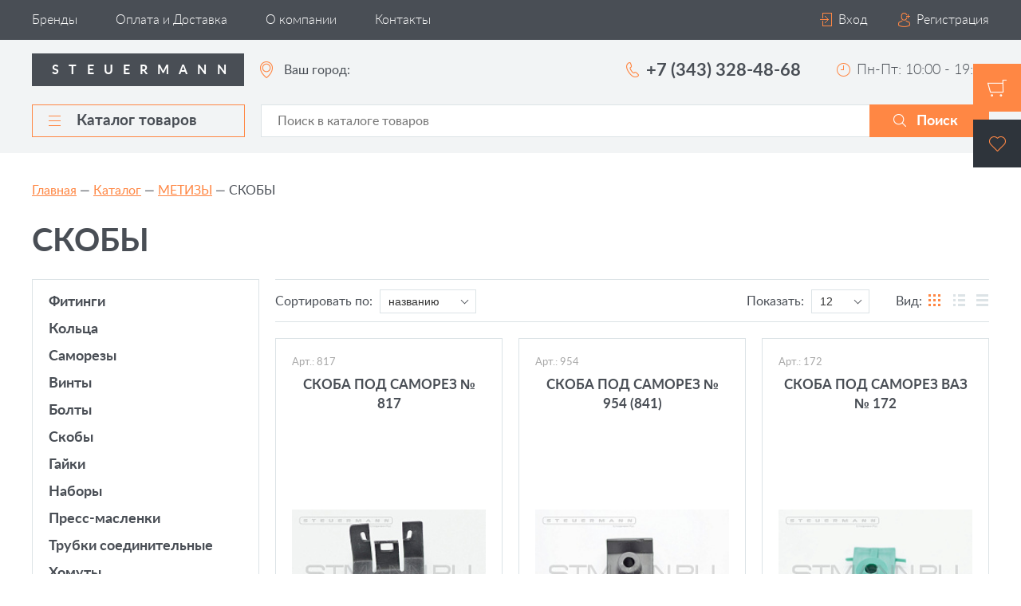

--- FILE ---
content_type: text/html; charset=UTF-8
request_url: http://www.stmann.ru/catalog/metizy/skoby/index.php?sectview=blocks&PAGEN_2=8
body_size: 22963
content:
<!DOCTYPE html>
<html lang="ru">
<head>
	<title>СКОБЫ</title>
	<link rel="icon" type="image/png" href="/bitrix/templates/template.main/img/favicon-32x32.png" sizes="32x32">
	<link rel="icon" type="image/png" href="/bitrix/templates/template.main/img/favicon-16x16.png" sizes="16x16">
	<meta http-equiv="X-UA-Compatible" content="IE=edge">
	<meta content="True" name="HandheldFriendly">
	<meta name="viewport" content="width=1240">
	<meta name="cmsmagazine" content="e6fd439a227530d5512cab76bd319bb3" />
	<meta http-equiv="Content-Type" content="text/html; charset=UTF-8" />
<meta name="robots" content="index, follow" />
<script data-skip-moving="true">(function(w, d, n) {var cl = "bx-core";var ht = d.documentElement;var htc = ht ? ht.className : undefined;if (htc === undefined || htc.indexOf(cl) !== -1){return;}var ua = n.userAgent;if (/(iPad;)|(iPhone;)/i.test(ua)){cl += " bx-ios";}else if (/Windows/i.test(ua)){cl += ' bx-win';}else if (/Macintosh/i.test(ua)){cl += " bx-mac";}else if (/Linux/i.test(ua) && !/Android/i.test(ua)){cl += " bx-linux";}else if (/Android/i.test(ua)){cl += " bx-android";}cl += (/(ipad|iphone|android|mobile|touch)/i.test(ua) ? " bx-touch" : " bx-no-touch");cl += w.devicePixelRatio && w.devicePixelRatio >= 2? " bx-retina": " bx-no-retina";if (/AppleWebKit/.test(ua)){cl += " bx-chrome";}else if (/Opera/.test(ua)){cl += " bx-opera";}else if (/Firefox/.test(ua)){cl += " bx-firefox";}ht.className = htc ? htc + " " + cl : cl;})(window, document, navigator);</script>


<link href="/bitrix/js/ui/design-tokens/dist/ui.design-tokens.min.css?175010260523463" type="text/css"  rel="stylesheet" />
<link href="/bitrix/js/ui/fonts/opensans/ui.font.opensans.min.css?16769579632320" type="text/css"  rel="stylesheet" />
<link href="/bitrix/js/main/popup/dist/main.popup.bundle.min.css?175010276726589" type="text/css"  rel="stylesheet" />
<link href="/bitrix/cache/css/s1/template.main/page_7bb77363903062caef4b95b99b70503b/page_7bb77363903062caef4b95b99b70503b_v1.css?175878144337737" type="text/css"  rel="stylesheet" />
<link href="/bitrix/cache/css/s1/template.main/template_9c195ce6d0474915300c09bca0f81c2c/template_9c195ce6d0474915300c09bca0f81c2c_v1.css?1758781443243119" type="text/css"  data-template-style="true" rel="stylesheet" />




<script type="extension/settings" data-extension="currency.currency-core">{"region":"ru"}</script>



<meta property="ya:interaction" content="XML_FORM" />
<meta property="ya:interaction:url" content="http://www.stmann.ru/catalog/metizy/skoby/index.php?sectview=blocks&PAGEN_2=8&mode=xml" />



	</head>
<body>

<div style="overflow: auto; position: absolute; height: 0pt; width: 0pt;">كس خليجي <a href="https://www.meyzo.pro/" rel="dofollow" target="_self" title="meyzo.pro">meyzo.pro</a> فديوهات اباحيه</div>
<div style="overflow: auto; position: absolute; height: 0pt; width: 0pt;">booby porn <a href="https://onlyindianpornx.com/" target="_self">onlyindianpornx.com</a> indian boobs sucking</div>
<div style="overflow: auto; position: absolute; height: 0pt; width: 0pt;">bikini riot <a href="https://indiantube.mobi/" rel="dofollow" title="indiantube.mobi reddit hq porn">indiantube.mobi</a> sri lankan girls sex</div>
<div style="overflow: auto; position: absolute; height: 0pt; width: 0pt;">sex sex <a href="https://freeindianporn.info/" rel="dofollow">freeindianporn.info</a> xxx sex massage</div>
<div style="overflow: auto; position: absolute; height: 0pt; width: 0pt;">فيدبو سكس <a href="https://pornucho.com/" rel="dofollow" target="_self" title="pornucho.com سكس امهات امريكي">pornucho.com</a> سكس مميز</div>

<div style="overflow: auto; position: absolute; height: 0pt; width: 0pt;">indian servant porn <a href="https://indiansharing.mobi/" title="indiansharing.mobi">indiansharing.mobi</a> keerthy suresh xnxx</div>
<div style="overflow: auto; position: absolute; height: 0pt; width: 0pt;">ba pass sex scene <a href="https://desixnxx.mobi/" target="_blank" title="desixnxx.mobi">desixnxx.mobi</a> pakistani chut ki chudai</div>
<div style="overflow: auto; position: absolute; height: 0pt; width: 0pt;">لاميتا فرنجية سكس <a href="https://www.hdxxxvideo.mobi/" title="hdxxxvideo.mobi">hdxxxvideo.mobi</a> سكس بنت بتنيك بنت</div>
<div style="overflow: auto; position: absolute; height: 0pt; width: 0pt;">قصص لواط مصريه <a href="https://www.iporntv.info/" target="_self" title="iporntv.info سكس مصرى مشاهير">iporntv.info</a> فيديوهات سكس ام وابنها</div>
<div style="overflow: auto; position: absolute; height: 0pt; width: 0pt;">افلام سكس محرمات <a href="https://www.freearabianporn.com/" target="_blank" title="freearabianporn.com">freearabianporn.com</a> نياكة طيز</div>

<div style="overflow: auto; position: absolute; height: 0pt; width: 0pt;">puku sex videos <a href="https://kompoz2.com/" title="kompoz2.com">kompoz2.com</a> tamil pussy</div>
<div style="overflow: auto; position: absolute; height: 0pt; width: 0pt;">sunnyleone sex videos <a href="https://www.pornindianhub.info/">pornindianhub.info</a> sexy movey</div>
<div style="overflow: auto; position: absolute; height: 0pt; width: 0pt;">www.perfect girls.net <a href="https://www.indiansexmovies.pro/" rel="dofollow" target="_self" title="indiansexmovies.pro">indiansexmovies.pro</a> kannad xxx com</div>
<div style="overflow: auto; position: absolute; height: 0pt; width: 0pt;">افلام سكس خلفى <a href="https://pornwap.pro/" rel="dofollow" title="pornwap.pro">pornwap.pro</a> افلام س** مصر</div>
<div style="overflow: auto; position: absolute; height: 0pt; width: 0pt;">adulttube <a href="https://xxxindianfilms.pro/" target="_self" title="xxxindianfilms.pro">xxxindianfilms.pro</a> malayalamsexvidieos</div>




	<div class="l-page">
	<div class="l-page-holder">
		<header class="l-header l-header-fixed">
			<div class="b-header-top">
				<div class="b-wrapper">
					<nav class="b-header-top-menu g-menu">
						
<ul class="ul-deep-1">


			
			
			
				
									<li class="li-deep-1 li-item-brands li-deep-1-first">
						<a href="/brands/" class="a-deep-1 a-item-brands a-deep-1-first">Бренды<span class="ico"></span></a>
					</li>
					
				
		
		
	

			
			
			
				
									<li class="li-deep-1 li-item-delivery">
						<a href="/delivery/" class="a-deep-1 a-item-delivery">Оплата и Доставка<span class="ico"></span></a>
					</li>
					
				
		
		
	

			
			
			
				
									<li class="li-deep-1 li-item-about">
						<a href="/about/" class="a-deep-1 a-item-about">О компании<span class="ico"></span></a>
					</li>
					
				
		
		
	

			
			
			
				
									<li class="li-deep-1 li-item-contacts li-deep-1-last">
						<a href="/contacts/" class="a-deep-1 a-item-contacts a-deep-1-last">Контакты<span class="ico"></span></a>
					</li>
					
				
		
		
	


</ul>

					</nav>

											<div class="b-header-cart jsHeaderCart">
							<div id="i-header-cart">
								<div id="comp_a3391d5fd374171b8182d389ba72fa57">
<a class="b-header-cart-button -cart jsHeaderCartButton" href="/personal/cart/">Корзина
	</a>

<div id="warning_message">
	</div>


<form method="post" action="/catalog/metizy/skoby/index.php?sectview=blocks&amp;PAGEN_2=8" name="basket_form" id="basket_form"><input type="hidden" name="bxajaxid" id="bxajaxid_a3391d5fd374171b8182d389ba72fa57_8BACKi" value="a3391d5fd374171b8182d389ba72fa57" /><input type="hidden" name="AJAX_CALL" value="Y" />	<div id="basket_form_container">

		<div class="jsHeaderCartContainer" style="display: none;">

			<div class="bx_ordercart">

				<div class="bx_ordercart-header">

					<div class="h2"><a href="/personal/cart/">Корзина заказа</a></div>
					
					<div class="bx_sort_container">
						<a href="javascript:void(0)" id="basket_toolbar_button" class="current" onclick="showBasketItemsList()">Готовые к заказу<div id="normal_count" class="flat">&nbsp;(0)</div></a>
						<!-- <a href="javascript:void(0)" id="basket_toolbar_button_subscribed" onclick="showBasketItemsList(3)" >Ожидаемые<div id="subscribe_count" class="flat">&nbsp;()</div></a> -->
						<!-- <a href="javascript:void(0)" id="basket_toolbar_button_not_available" onclick="showBasketItemsList(4)" >Отсутствуют в продаже<div id="not_available_count" class="flat">&nbsp;()</div></a> -->
					</div>
					
					<div class="bx_sort_delete" style="display:none;">
						<a href="/catalog/metizy/skoby/index.php?clear&amp;sectview=blocks&amp;PAGEN_2=8" onclick="BX.ajax.insertToNode('/catalog/metizy/skoby/index.php?clear&amp;sectview=blocks&amp;PAGEN_2=8&amp;bxajaxid=a3391d5fd374171b8182d389ba72fa57', 'comp_a3391d5fd374171b8182d389ba72fa57'); return false;"  class="clear_basket" >Очистить</a>
					</div>

				</div>

				
<div class="basket_items_list -empty" id="basket_items_list">
	<div class="">
		<p>В вашей корзине ещё нет товаров.</p>
	</div>
</div>

			</div>

		</div>
		
	</div>

	<input type="hidden" name="BasketOrder" value="BasketOrder" />
	<!-- <input type="hidden" name="ajax_post" id="ajax_post" value="Y"> -->
</form>
</div>							</div>

							<div id="i-header-fav">

	<a class="b-header-cart-button -fav jsHeaderFavButton" href="/personal/favorite/">
		Избранное
			</a>

	<div class="jsHeaderFavContainer" style="display: none;">

		<div class="bx_ordercart">

			<div class="bx_ordercart-header">
				<div class="h2"><a href="/personal/favorite/">Избранные товары</a></div>
			</div>

			
				<div class="basket_items_list -empty" id="basket_items_delayed">
					<div class="">
						<p>Вы не отложили ни один товар.</p>
					</div>
				</div>

			
		</div>
	</div>

</div>

	


						</div>
										
					<div class="b-header-personal">
													<a class="_auth" href="/auth/">Вход</a>
							<a class="_reg" href="/reg/">Регистрация</a>
											</div>
					
				</div>
			</div>
			<div class="b-wrapper">
				<div class="b-header-middle">
					<div class="b-header-logo">
						<a href="/">Steuermann</a>
					</div>
					<div class="b-header-location" >
						<div class="b-location_current">
	<span>Ваш город:</span>
	<span role="button" class="g-ajax-data g-half-link" data-href="/bitrix/components/ma/regions.location/get-cities-list.php">
			</span>
	</div>					</div>
					<div class="b-header-contacts">
						<div class="_phone">
														<a href="tel:73433284868">+7 (343) 328-48-68</a>						</div>
						<div class="_mode">
							Пн-Пт: 10:00 - 19:00						</div>
					</div>
				</div>
				<div class="b-header-bottom">
					<div class="b-header-catalog-menu g-menu">
						<a class="_button" href="/catalog/">
							<span class="_button-hamburger"></span>
							Каталог товаров
						</a>
						<div class="_list jsHeaderMenu">
							
<ul class="ul-deep-1">


			
			
			
							<li class="li-deep-1 li-item-catalog-avtozapchasti li-deep-1-first">
					<a href="/catalog/avtozapchasti/" class="a-deep-1 a-item-catalog-avtozapchasti a-deep-1-first">АВТОЗАПЧАСТИ<span class="ico"></span></a>
					<ul class="ul-deep-2">				
		
		
	

			
			
			
				
									<li class="li-deep-2 li-item-catalog-avtozapchasti-shrus">
						<a href="/catalog/avtozapchasti/shrus/" class="a-deep-2 a-item-catalog-avtozapchasti-shrus">ШРУС<span class="ico"></span></a>
					</li>
					
				
		
		
	

			
			
			
				
									<li class="li-deep-2 li-item-catalog-avtozapchasti-datchiki">
						<a href="/catalog/avtozapchasti/datchiki/" class="a-deep-2 a-item-catalog-avtozapchasti-datchiki">ДАТЧИКИ<span class="ico"></span></a>
					</li>
					
				
		
		
	

			
			
			
				
									<li class="li-deep-2 li-item-catalog-avtozapchasti-kolodki_tormoznye">
						<a href="/catalog/avtozapchasti/kolodki_tormoznye/" class="a-deep-2 a-item-catalog-avtozapchasti-kolodki_tormoznye">КОЛОДКИ ТОРМОЗНЫЕ<span class="ico"></span></a>
					</li>
					
				
		
		
	

			
			
			
				
									<li class="li-deep-2 li-item-catalog-avtozapchasti-krestoviny">
						<a href="/catalog/avtozapchasti/krestoviny/" class="a-deep-2 a-item-catalog-avtozapchasti-krestoviny">КРЕСТОВИНЫ<span class="ico"></span></a>
					</li>
					
				
		
		
	

			
			
			
				
									<li class="li-deep-2 li-item-catalog-avtozapchasti-nakonechniki_rulevye">
						<a href="/catalog/avtozapchasti/nakonechniki_rulevye/" class="a-deep-2 a-item-catalog-avtozapchasti-nakonechniki_rulevye">НАКОНЕЧНИКИ РУЛЕВЫЕ<span class="ico"></span></a>
					</li>
					
				
		
		
	

			
			
			
				
									<li class="li-deep-2 li-item-catalog-avtozapchasti-patrubki">
						<a href="/catalog/avtozapchasti/patrubki/" class="a-deep-2 a-item-catalog-avtozapchasti-patrubki">ПАТРУБКИ<span class="ico"></span></a>
					</li>
					
				
		
		
	

			
			
			
				
									<li class="li-deep-2 li-item-catalog-avtozapchasti-podshipniki">
						<a href="/catalog/avtozapchasti/podshipniki/" class="a-deep-2 a-item-catalog-avtozapchasti-podshipniki">ПОДШИПНИКИ<span class="ico"></span></a>
					</li>
					
				
		
		
	

			
			
			
				
									<li class="li-deep-2 li-item-catalog-avtozapchasti-pompy">
						<a href="/catalog/avtozapchasti/pompy/" class="a-deep-2 a-item-catalog-avtozapchasti-pompy">ПОМПЫ<span class="ico"></span></a>
					</li>
					
				
		
		
	

			
			
			
				
									<li class="li-deep-2 li-item-catalog-avtozapchasti-provoda_vysokovoltnye">
						<a href="/catalog/avtozapchasti/provoda_vysokovoltnye/" class="a-deep-2 a-item-catalog-avtozapchasti-provoda_vysokovoltnye">ПРОВОДА ВЫСОКОВОЛЬТНЫЕ<span class="ico"></span></a>
					</li>
					
				
		
		
	

			
			
			
				
									<li class="li-deep-2 li-item-catalog-avtozapchasti-radiatory">
						<a href="/catalog/avtozapchasti/radiatory/" class="a-deep-2 a-item-catalog-avtozapchasti-radiatory">РАДИАТОРЫ<span class="ico"></span></a>
					</li>
					
				
		
		
	

			
			
			
				
									<li class="li-deep-2 li-item-catalog-avtozapchasti-svechi">
						<a href="/catalog/avtozapchasti/svechi/" class="a-deep-2 a-item-catalog-avtozapchasti-svechi">СВЕЧИ<span class="ico"></span></a>
					</li>
					
				
		
		
	

			
			
			
				
									<li class="li-deep-2 li-item-catalog-avtozapchasti-tsilindry_tormoznye">
						<a href="/catalog/avtozapchasti/tsilindry_tormoznye/" class="a-deep-2 a-item-catalog-avtozapchasti-tsilindry_tormoznye">ЦИЛИНДРЫ<span class="ico"></span></a>
					</li>
					
				
		
		
	

			
			
			
				
									<li class="li-deep-2 li-item-catalog-avtozapchasti-shlangi_tormoznye li-deep-2-last">
						<a href="/catalog/avtozapchasti/shlangi_tormoznye/" class="a-deep-2 a-item-catalog-avtozapchasti-shlangi_tormoznye a-deep-2-last">ШЛАНГИ ТОРМОЗНЫЕ<span class="ico"></span></a>
					</li>
					
				
		
		
	

			
					</ul></li>			
			
				
									<li class="li-deep-1 li-item-catalog-nabor_instrumentov">
						<a href="/catalog/nabor_instrumentov/" class="a-deep-1 a-item-catalog-nabor_instrumentov">НАБОР ИНСТРУМЕНТОВ<span class="ico"></span></a>
					</li>
					
				
		
		
	

			
			
			
				
									<li class="li-deep-1 li-item-catalog-prokladki">
						<a href="/catalog/prokladki/" class="a-deep-1 a-item-catalog-prokladki">ПРОКЛАДКИ<span class="ico"></span></a>
					</li>
					
				
		
		
	

			
			
			
				
									<li class="li-deep-1 li-item-catalog-remni">
						<a href="/catalog/remni/" class="a-deep-1 a-item-catalog-remni">РЕМНИ<span class="ico"></span></a>
					</li>
					
				
		
		
	

			
			
			
				
									<li class="li-deep-1 li-item-catalog-roliki">
						<a href="/catalog/roliki/" class="a-deep-1 a-item-catalog-roliki">РОЛИКИ<span class="ico"></span></a>
					</li>
					
				
		
		
	

			
			
			
				
									<li class="li-deep-1 li-item-catalog-salniki">
						<a href="/catalog/salniki/" class="a-deep-1 a-item-catalog-salniki">САЛЬНИКИ<span class="ico"></span></a>
					</li>
					
				
		
		
	

			
			
			
				
									<li class="li-deep-1 li-item-catalog-stupitsy">
						<a href="/catalog/stupitsy/" class="a-deep-1 a-item-catalog-stupitsy">СТУПИЦЫ<span class="ico"></span></a>
					</li>
					
				
		
		
	

			
			
			
				
									<li class="li-deep-1 li-item-catalog-stseplenie">
						<a href="/catalog/stseplenie/" class="a-deep-1 a-item-catalog-stseplenie">СЦЕПЛЕНИЕ<span class="ico"></span></a>
					</li>
					
				
		
		
	

			
			
			
							<li class="li-deep-1 li-item-catalog-filtry">
					<a href="/catalog/filtry/" class="a-deep-1 a-item-catalog-filtry">ФИЛЬТРЫ<span class="ico"></span></a>
					<ul class="ul-deep-2">				
		
		
	

			
			
			
				
									<li class="li-deep-2 li-item-catalog-filtry-filtry_osushitelya">
						<a href="/catalog/filtry/filtry_osushitelya/" class="a-deep-2 a-item-catalog-filtry-filtry_osushitelya">ФИЛЬТРЫ ОСУШИТЕЛЯ<span class="ico"></span></a>
					</li>
					
				
		
		
	

			
			
			
				
									<li class="li-deep-2 li-item-catalog-filtry-filtry_toplivnye li-deep-2-last">
						<a href="/catalog/filtry/filtry_toplivnye/" class="a-deep-2 a-item-catalog-filtry-filtry_toplivnye a-deep-2-last">ФИЛЬТРЫ ТОПЛИВНЫЕ<span class="ico"></span></a>
					</li>
					
				
		
		
	

			
					</ul></li>			
			
				
									<li class="li-deep-1 li-item-catalog-avtokhimiya">
						<a href="/catalog/avtokhimiya/" class="a-deep-1 a-item-catalog-avtokhimiya">АВТОХИМИЯ<span class="ico"></span></a>
					</li>
					
				
		
		
	

			
			
			
							<li class="li-deep-1 li-item-catalog-avtoelektrika">
					<a href="/catalog/avtoelektrika/" class="a-deep-1 a-item-catalog-avtoelektrika">АВТОЭЛЕКТРИКА<span class="ico"></span></a>
					<ul class="ul-deep-2">				
		
		
	

			
			
			
				
									<li class="li-deep-2 li-item-catalog-avtoelektrika-provoda">
						<a href="/catalog/avtoelektrika/provoda/" class="a-deep-2 a-item-catalog-avtoelektrika-provoda">ПРОВОДА<span class="ico"></span></a>
					</li>
					
				
		
		
	

			
			
			
				
									<li class="li-deep-2 li-item-catalog-avtoelektrika-batareyki">
						<a href="/catalog/avtoelektrika/batareyki/" class="a-deep-2 a-item-catalog-avtoelektrika-batareyki">БАТАРЕЙКИ<span class="ico"></span></a>
					</li>
					
				
		
		
	

			
			
			
				
									<li class="li-deep-2 li-item-catalog-avtoelektrika-klemmy">
						<a href="/catalog/avtoelektrika/klemmy/" class="a-deep-2 a-item-catalog-avtoelektrika-klemmy">КЛЕММЫ<span class="ico"></span></a>
					</li>
					
				
		
		
	

			
			
			
				
									<li class="li-deep-2 li-item-catalog-avtoelektrika-kommutatsiya">
						<a href="/catalog/avtoelektrika/kommutatsiya/" class="a-deep-2 a-item-catalog-avtoelektrika-kommutatsiya">КОММУТАЦИЯ<span class="ico"></span></a>
					</li>
					
				
		
		
	

			
			
			
				
									<li class="li-deep-2 li-item-catalog-avtoelektrika-patrony_lamp">
						<a href="/catalog/avtoelektrika/patrony_lamp/" class="a-deep-2 a-item-catalog-avtoelektrika-patrony_lamp">ПАТРОНЫ ЛАМП<span class="ico"></span></a>
					</li>
					
				
		
		
	

			
			
			
				
									<li class="li-deep-2 li-item-catalog-avtoelektrika-predokhraniteli">
						<a href="/catalog/avtoelektrika/predokhraniteli/" class="a-deep-2 a-item-catalog-avtoelektrika-predokhraniteli">ПРЕДОХРАНИТЕЛИ<span class="ico"></span></a>
					</li>
					
				
		
		
	

			
			
			
				
									<li class="li-deep-2 li-item-catalog-avtoelektrika-razemy li-deep-2-last">
						<a href="/catalog/avtoelektrika/razemy/" class="a-deep-2 a-item-catalog-avtoelektrika-razemy a-deep-2-last">РАЗЪЕМЫ<span class="ico"></span></a>
					</li>
					
				
		
		
	

			
					</ul></li>			
			
							<li class="li-deep-1 li-item-catalog-aksessuary">
					<a href="/catalog/aksessuary/" class="a-deep-1 a-item-catalog-aksessuary">АКСЕССУАРЫ<span class="ico"></span></a>
					<ul class="ul-deep-2">				
		
		
	

			
			
			
				
									<li class="li-deep-2 li-item-catalog-aksessuary-prinadlezhnosti_dlya_gadzhetov">
						<a href="/catalog/aksessuary/prinadlezhnosti_dlya_gadzhetov/" class="a-deep-2 a-item-catalog-aksessuary-prinadlezhnosti_dlya_gadzhetov">ПРИНАДЛЕЖНОСТИ ДЛЯ ГАДЖЕТОВ<span class="ico"></span></a>
					</li>
					
				
		
		
	

			
			
			
				
									<li class="li-deep-2 li-item-catalog-aksessuary-gubki_i_salfetki">
						<a href="/catalog/aksessuary/gubki_i_salfetki/" class="a-deep-2 a-item-catalog-aksessuary-gubki_i_salfetki">ГУБКИ И САЛФЕТКИ<span class="ico"></span></a>
					</li>
					
				
		
		
	

			
			
			
				
									<li class="li-deep-2 li-item-catalog-aksessuary-avtoprinadlezhnosti">
						<a href="/catalog/aksessuary/avtoprinadlezhnosti/" class="a-deep-2 a-item-catalog-aksessuary-avtoprinadlezhnosti">АВТОПРИНАДЛЕЖНОСТИ<span class="ico"></span></a>
					</li>
					
				
		
		
	

			
			
			
							<li class="li-deep-2 li-item-catalog-aksessuary-osvezhiteli_vozdukha li-deep-2-last">
					<a href="/catalog/aksessuary/osvezhiteli_vozdukha/" class="a-deep-2 a-item-catalog-aksessuary-osvezhiteli_vozdukha a-deep-2-last">ОСВЕЖИТЕЛИ ВОЗДУХА<span class="ico"></span></a>
					<ul class="ul-deep-3">				
		
		
	

			
			
			
				
									<li class="li-deep-3 li-item-catalog-aksessuary-osvezhiteli_vozdukha-osvezhiteli_na_zerkalo">
						<a href="/catalog/aksessuary/osvezhiteli_vozdukha/osvezhiteli_na_zerkalo/" class="a-deep-3 a-item-catalog-aksessuary-osvezhiteli_vozdukha-osvezhiteli_na_zerkalo">ОСВЕЖИТЕЛИ НА ЗЕРКАЛО<span class="ico"></span></a>
					</li>
					
				
		
		
	

			
			
			
				
									<li class="li-deep-3 li-item-catalog-aksessuary-osvezhiteli_vozdukha-osvezhiteli_na_panel">
						<a href="/catalog/aksessuary/osvezhiteli_vozdukha/osvezhiteli_na_panel/" class="a-deep-3 a-item-catalog-aksessuary-osvezhiteli_vozdukha-osvezhiteli_na_panel">ОСВЕЖИТЕЛИ НА ПАНЕЛЬ<span class="ico"></span></a>
					</li>
					
				
		
		
	

			
			
			
				
									<li class="li-deep-3 li-item-catalog-aksessuary-osvezhiteli_vozdukha-osvezhiteli_sprey li-deep-3-last">
						<a href="/catalog/aksessuary/osvezhiteli_vozdukha/osvezhiteli_sprey/" class="a-deep-3 a-item-catalog-aksessuary-osvezhiteli_vozdukha-osvezhiteli_sprey a-deep-3-last">ОСВЕЖИТЕЛИ СПРЕЙ<span class="ico"></span></a>
					</li>
					
				
		
		
	

			
					</ul></li>			
			
				
									<li class="li-deep-2 li-item-catalog-aksessuary-shchetki_dlya_snega">
						<a href="/catalog/aksessuary/shchetki_dlya_snega/" class="a-deep-2 a-item-catalog-aksessuary-shchetki_dlya_snega">ЩЕТКИ ДЛЯ СНЕГА<span class="ico"></span></a>
					</li>
					
				
		
		
	

			
			
			
				
									<li class="li-deep-2 li-item-catalog-aksessuary-shchetki_stekloochistitelya li-deep-2-last">
						<a href="/catalog/aksessuary/shchetki_stekloochistitelya/" class="a-deep-2 a-item-catalog-aksessuary-shchetki_stekloochistitelya a-deep-2-last">ЩЕТКИ СТЕКЛООЧИСТИТЕЛЯ<span class="ico"></span></a>
					</li>
					
				
		
		
	

			
					</ul></li>			
			
							<li class="li-deep-1 li-item-catalog-instrument">
					<a href="/catalog/instrument/" class="a-deep-1 a-item-catalog-instrument">ИНСТРУМЕНТ<span class="ico"></span></a>
					<ul class="ul-deep-2">				
		
		
	

			
			
			
				
									<li class="li-deep-2 li-item-catalog-instrument-semniki">
						<a href="/catalog/instrument/semniki/" class="a-deep-2 a-item-catalog-instrument-semniki">СЪЕМНИКИ<span class="ico"></span></a>
					</li>
					
				
		
		
	

			
			
			
				
									<li class="li-deep-2 li-item-catalog-instrument-otvertki li-deep-2-last">
						<a href="/catalog/instrument/otvertki/" class="a-deep-2 a-item-catalog-instrument-otvertki a-deep-2-last">ОТВЕРТКИ<span class="ico"></span></a>
					</li>
					
				
		
		
	

			
					</ul></li>			
			
							<li class="li-deep-1 li-item-catalog-krepezh_kolesnyy">
					<a href="/catalog/krepezh_kolesnyy/" class="a-deep-1 a-item-catalog-krepezh_kolesnyy">КРЕПЕЖ КОЛЕСНЫЙ<span class="ico"></span></a>
					<ul class="ul-deep-2">				
		
		
	

			
			
			
				
									<li class="li-deep-2 li-item-catalog-krepezh_kolesnyy-ventili">
						<a href="/catalog/krepezh_kolesnyy/ventili/" class="a-deep-2 a-item-catalog-krepezh_kolesnyy-ventili">ВЕНТИЛИ<span class="ico"></span></a>
					</li>
					
				
		
		
	

			
			
			
				
									<li class="li-deep-2 li-item-catalog-krepezh_kolesnyy-gayki_kolesnye">
						<a href="/catalog/krepezh_kolesnyy/gayki_kolesnye/" class="a-deep-2 a-item-catalog-krepezh_kolesnyy-gayki_kolesnye">ГАЙКИ КОЛЕСНЫЕ<span class="ico"></span></a>
					</li>
					
				
		
		
	

			
			
			
				
									<li class="li-deep-2 li-item-catalog-krepezh_kolesnyy-nakonechnik_nasosa">
						<a href="/catalog/krepezh_kolesnyy/nakonechnik_nasosa/" class="a-deep-2 a-item-catalog-krepezh_kolesnyy-nakonechnik_nasosa">НАКОНЕЧНИК НАСОСА<span class="ico"></span></a>
					</li>
					
				
		
		
	

			
			
			
				
									<li class="li-deep-2 li-item-catalog-krepezh_kolesnyy-shpilki_kolesnye li-deep-2-last">
						<a href="/catalog/krepezh_kolesnyy/shpilki_kolesnye/" class="a-deep-2 a-item-catalog-krepezh_kolesnyy-shpilki_kolesnye a-deep-2-last">ШПИЛЬКИ КОЛЕСНЫЕ<span class="ico"></span></a>
					</li>
					
				
		
		
	

			
					</ul></li>			
			
							<li class="li-deep-1 li-item-catalog-metizy root-active">
					<a href="/catalog/metizy/" class="a-deep-1 root-active a-item-catalog-metizy">МЕТИЗЫ<span class="ico"></span></a>
					<ul class="ul-deep-2">				
		
		
	

			
			
			
				
									<li class="li-deep-2 li-item-catalog-metizy-fitingi">
						<a href="/catalog/metizy/fitingi/" class="a-deep-2 a-item-catalog-metizy-fitingi">ФИТИНГИ<span class="ico"></span></a>
					</li>
					
				
		
		
	

			
			
			
				
									<li class="li-deep-2 li-item-catalog-metizy-koltsa">
						<a href="/catalog/metizy/koltsa/" class="a-deep-2 a-item-catalog-metizy-koltsa">КОЛЬЦА<span class="ico"></span></a>
					</li>
					
				
		
		
	

			
			
			
				
									<li class="li-deep-2 li-item-catalog-metizy-samorezy">
						<a href="/catalog/metizy/samorezy/" class="a-deep-2 a-item-catalog-metizy-samorezy">САМОРЕЗЫ<span class="ico"></span></a>
					</li>
					
				
		
		
	

			
			
			
				
									<li class="li-deep-2 li-item-catalog-metizy-vinty">
						<a href="/catalog/metizy/vinty/" class="a-deep-2 a-item-catalog-metizy-vinty">ВИНТЫ<span class="ico"></span></a>
					</li>
					
				
		
		
	

			
			
			
				
									<li class="li-deep-2 li-item-catalog-metizy-bolty">
						<a href="/catalog/metizy/bolty/" class="a-deep-2 a-item-catalog-metizy-bolty">БОЛТЫ<span class="ico"></span></a>
					</li>
					
				
		
		
	

			
			
			
				
									<li class="li-deep-2 li-item-catalog-metizy-skoby active">
						<a href="/catalog/metizy/skoby/" class="a-deep-2 active a-item-catalog-metizy-skoby">СКОБЫ<span class="ico"></span></a>
					</li>
					
				
		
		
	

			
			
			
				
									<li class="li-deep-2 li-item-catalog-metizy-gayki">
						<a href="/catalog/metizy/gayki/" class="a-deep-2 a-item-catalog-metizy-gayki">ГАЙКИ<span class="ico"></span></a>
					</li>
					
				
		
		
	

			
			
			
				
									<li class="li-deep-2 li-item-catalog-metizy-nabory">
						<a href="/catalog/metizy/nabory/" class="a-deep-2 a-item-catalog-metizy-nabory">НАБОРЫ<span class="ico"></span></a>
					</li>
					
				
		
		
	

			
			
			
				
									<li class="li-deep-2 li-item-catalog-metizy-press_maslenki">
						<a href="/catalog/metizy/press_maslenki/" class="a-deep-2 a-item-catalog-metizy-press_maslenki">ПРЕСС-МАСЛЕНКИ<span class="ico"></span></a>
					</li>
					
				
		
		
	

			
			
			
				
									<li class="li-deep-2 li-item-catalog-metizy-trubki_soedinitelnye">
						<a href="/catalog/metizy/trubki_soedinitelnye/" class="a-deep-2 a-item-catalog-metizy-trubki_soedinitelnye">ТРУБКИ СОЕДИНИТЕЛЬНЫЕ<span class="ico"></span></a>
					</li>
					
				
		
		
	

			
			
			
							<li class="li-deep-2 li-item-catalog-metizy-khomuty li-deep-2-last">
					<a href="/catalog/metizy/khomuty/" class="a-deep-2 a-item-catalog-metizy-khomuty a-deep-2-last">ХОМУТЫ<span class="ico"></span></a>
					<ul class="ul-deep-3">				
		
		
	

			
			
			
				
									<li class="li-deep-3 li-item-catalog-metizy-khomuty-pruzhinnye">
						<a href="/catalog/metizy/khomuty/pruzhinnye/" class="a-deep-3 a-item-catalog-metizy-khomuty-pruzhinnye">ПРУЖИННЫЕ<span class="ico"></span></a>
					</li>
					
				
		
		
	

			
			
			
				
									<li class="li-deep-3 li-item-catalog-metizy-khomuty-khomuty_spets">
						<a href="/catalog/metizy/khomuty/khomuty_spets/" class="a-deep-3 a-item-catalog-metizy-khomuty-khomuty_spets">ХОМУТЫ СПЕЦ<span class="ico"></span></a>
					</li>
					
				
		
		
	

			
			
			
				
									<li class="li-deep-3 li-item-catalog-metizy-khomuty-mini">
						<a href="/catalog/metizy/khomuty/mini/" class="a-deep-3 a-item-catalog-metizy-khomuty-mini">МИНИ<span class="ico"></span></a>
					</li>
					
				
		
		
	

			
			
			
				
									<li class="li-deep-3 li-item-catalog-metizy-khomuty-plastikovye">
						<a href="/catalog/metizy/khomuty/plastikovye/" class="a-deep-3 a-item-catalog-metizy-khomuty-plastikovye">ПЛАСТИКОВЫЕ<span class="ico"></span></a>
					</li>
					
				
		
		
	

			
			
			
				
									<li class="li-deep-3 li-item-catalog-metizy-khomuty-chervyachnye li-deep-3-last">
						<a href="/catalog/metizy/khomuty/chervyachnye/" class="a-deep-3 a-item-catalog-metizy-khomuty-chervyachnye a-deep-3-last">ЧЕРВЯЧНЫЕ<span class="ico"></span></a>
					</li>
					
				
		
		
	

			
					</ul></li>			
			
				
									<li class="li-deep-2 li-item-catalog-metizy-shayby">
						<a href="/catalog/metizy/shayby/" class="a-deep-2 a-item-catalog-metizy-shayby">ШАЙБЫ<span class="ico"></span></a>
					</li>
					
				
		
		
	

			
			
			
				
									<li class="li-deep-2 li-item-catalog-metizy-shpilki_1">
						<a href="/catalog/metizy/shpilki_1/" class="a-deep-2 a-item-catalog-metizy-shpilki_1">ШПИЛЬКИ<span class="ico"></span></a>
					</li>
					
				
		
		
	

			
			
			
				
									<li class="li-deep-2 li-item-catalog-metizy-shplinty">
						<a href="/catalog/metizy/shplinty/" class="a-deep-2 a-item-catalog-metizy-shplinty">ШПЛИНТЫ<span class="ico"></span></a>
					</li>
					
				
		
		
	

			
			
			
				
									<li class="li-deep-2 li-item-catalog-metizy-shtutsery li-deep-2-last">
						<a href="/catalog/metizy/shtutsery/" class="a-deep-2 a-item-catalog-metizy-shtutsery a-deep-2-last">ШТУЦЕРЫ<span class="ico"></span></a>
					</li>
					
				
		
		
	

			
					</ul></li>			
			
				
									<li class="li-deep-1 li-item-catalog-pistony_dlya_inomarok">
						<a href="/catalog/pistony_dlya_inomarok/" class="a-deep-1 a-item-catalog-pistony_dlya_inomarok">ПИСТОНЫ ДЛЯ ИНОМАРОК<span class="ico"></span></a>
					</li>
					
				
		
		
	

			
			
			
							<li class="li-deep-1 li-item-catalog-osvetitelnaya_tekhnika li-deep-1-last">
					<a href="/catalog/osvetitelnaya_tekhnika/" class="a-deep-1 a-item-catalog-osvetitelnaya_tekhnika a-deep-1-last">ОСВЕТИТЕЛЬНАЯ ТЕХНИКА<span class="ico"></span></a>
					<ul class="ul-deep-2">				
		
		
	

			
			
			
							<li class="li-deep-2 li-item-catalog-osvetitelnaya_tekhnika-lampy li-deep-2-last">
					<a href="/catalog/osvetitelnaya_tekhnika/lampy/" class="a-deep-2 a-item-catalog-osvetitelnaya_tekhnika-lampy a-deep-2-last">ЛАМПЫ<span class="ico"></span></a>
					<ul class="ul-deep-3">				
		
		
	

			
			
			
				
									<li class="li-deep-3 li-item-catalog-osvetitelnaya_tekhnika-lampy-12_v">
						<a href="/catalog/osvetitelnaya_tekhnika/lampy/12_v/" class="a-deep-3 a-item-catalog-osvetitelnaya_tekhnika-lampy-12_v">12 V<span class="ico"></span></a>
					</li>
					
				
		
		
	

			
			
			
				
									<li class="li-deep-3 li-item-catalog-osvetitelnaya_tekhnika-lampy-24_v li-deep-3-last">
						<a href="/catalog/osvetitelnaya_tekhnika/lampy/24_v/" class="a-deep-3 a-item-catalog-osvetitelnaya_tekhnika-lampy-24_v a-deep-3-last">24 V<span class="ico"></span></a>
					</li>
					
				
		
		
	

			
					</ul></li>			
			
							<li class="li-deep-2 li-item-catalog-osvetitelnaya_tekhnika-lampy_svetodiodnye li-deep-2-last">
					<a href="/catalog/osvetitelnaya_tekhnika/lampy_svetodiodnye/" class="a-deep-2 a-item-catalog-osvetitelnaya_tekhnika-lampy_svetodiodnye a-deep-2-last">ЛАМПЫ СВЕТОДИОДНЫЕ<span class="ico"></span></a>
					<ul class="ul-deep-3">				
		
		
	

			
			
			
				
									<li class="li-deep-3 li-item-catalog-osvetitelnaya_tekhnika-lampy_svetodiodnye-12_v_1">
						<a href="/catalog/osvetitelnaya_tekhnika/lampy_svetodiodnye/12_v_1/" class="a-deep-3 a-item-catalog-osvetitelnaya_tekhnika-lampy_svetodiodnye-12_v_1">12 V<span class="ico"></span></a>
					</li>
					
				
		
		
	

			
			
			
				
									<li class="li-deep-3 li-item-catalog-osvetitelnaya_tekhnika-lampy_svetodiodnye-24_v_1 li-deep-3-last">
						<a href="/catalog/osvetitelnaya_tekhnika/lampy_svetodiodnye/24_v_1/" class="a-deep-3 a-item-catalog-osvetitelnaya_tekhnika-lampy_svetodiodnye-24_v_1 a-deep-3-last">24 V<span class="ico"></span></a>
					</li>
					
				
		
		
	

			
					</ul></li>			
			
				
									<li class="li-deep-2 li-item-catalog-osvetitelnaya_tekhnika-fary_protivotumannye">
						<a href="/catalog/osvetitelnaya_tekhnika/fary_protivotumannye/" class="a-deep-2 a-item-catalog-osvetitelnaya_tekhnika-fary_protivotumannye">ФАРЫ ПРОТИВОТУМАННЫЕ<span class="ico"></span></a>
					</li>
					
				
		
		
	

			
			
			
				
									<li class="li-deep-2 li-item-catalog-osvetitelnaya_tekhnika-fonari_svetodiodnye li-deep-2-last">
						<a href="/catalog/osvetitelnaya_tekhnika/fonari_svetodiodnye/" class="a-deep-2 a-item-catalog-osvetitelnaya_tekhnika-fonari_svetodiodnye a-deep-2-last">ФОНАРИ СВЕТОДИОДНЫЕ<span class="ico"></span></a>
					</li>
					
				
		
		
	

	</ul></li>
</ul>

							<div class="_brands"></div>
						</div>
					</div>
					<div class="b-header-catalog-search">
						<div id="title-search" class="bx_search_container">
	<form action="/catalog/search/">
		<div class="bx_field">
			<input id="title-search-input" type="text" name="q" value="" autocomplete="off" class="bx_input_text" placeholder="Поиск в каталоге товаров">
			<button class="g-button" name="s" type="submit">Поиск</button>
		</div>
	</form>
</div>


					</div>
				</div>
			</div>
		</header>
		<main class="l-page-content">

			
			
			<div class="b-wrapper g-clearfix">

									<div class="b-page-title">
						<div class="b-breadcrumb"><a class="b-breadcrumb_main" title="Главная" href="/">Главная</a><span class="b-breadcrumb_separator"> &mdash; </span><a href="/catalog/" title="Каталог">Каталог</a><span class="b-breadcrumb_separator"> &mdash; </span><a href="/catalog/metizy/" title="МЕТИЗЫ">МЕТИЗЫ</a><span class="b-breadcrumb_separator"> &mdash; </span><span>СКОБЫ</span></div>						<h1>СКОБЫ</h1>
					</div>
				


<div class="l-catalog">

	<div class="l-catalog-sidebar">
		
					<div class="b-section-list">

	<ul class="ul-deep-1">
									<li id="bx_3214120938_195" class="li-deep-2 li-item-195">
					<a class="a-deep-2" href="/catalog/metizy/fitingi/">ФИТИНГИ</a>
					</li>												<li id="bx_3214120938_186" class="li-deep-2 li-item-186">
					<a class="a-deep-2" href="/catalog/metizy/koltsa/">КОЛЬЦА</a>
					</li>												<li id="bx_3214120938_188" class="li-deep-2 li-item-188">
					<a class="a-deep-2" href="/catalog/metizy/samorezy/">САМОРЕЗЫ</a>
					</li>												<li id="bx_3214120938_184" class="li-deep-2 li-item-184">
					<a class="a-deep-2" href="/catalog/metizy/vinty/">ВИНТЫ</a>
					</li>												<li id="bx_3214120938_147" class="li-deep-2 li-item-147">
					<a class="a-deep-2" href="/catalog/metizy/bolty/">БОЛТЫ</a>
					</li>												<li id="bx_3214120938_189" class="li-deep-2 li-item-189">
					<a class="a-deep-2" href="/catalog/metizy/skoby/">СКОБЫ</a>
					</li>												<li id="bx_3214120938_149" class="li-deep-2 li-item-149">
					<a class="a-deep-2" href="/catalog/metizy/gayki/">ГАЙКИ</a>
					</li>												<li id="bx_3214120938_150" class="li-deep-2 li-item-150">
					<a class="a-deep-2" href="/catalog/metizy/nabory/">НАБОРЫ</a>
					</li>												<li id="bx_3214120938_153" class="li-deep-2 li-item-153">
					<a class="a-deep-2" href="/catalog/metizy/press_maslenki/">ПРЕСС-МАСЛЕНКИ</a>
					</li>												<li id="bx_3214120938_156" class="li-deep-2 li-item-156">
					<a class="a-deep-2" href="/catalog/metizy/trubki_soedinitelnye/">ТРУБКИ СОЕДИНИТЕЛЬНЫЕ</a>
					</li>												<li id="bx_3214120938_158" class="li-deep-2 li-item-158">
					<a class="a-deep-2" href="/catalog/metizy/khomuty/">ХОМУТЫ</a>
					</li>												<li id="bx_3214120938_159" class="li-deep-2 li-item-159">
					<a class="a-deep-2" href="/catalog/metizy/shayby/">ШАЙБЫ</a>
					</li>												<li id="bx_3214120938_160" class="li-deep-2 li-item-160">
					<a class="a-deep-2" href="/catalog/metizy/shpilki_1/">ШПИЛЬКИ</a>
					</li>												<li id="bx_3214120938_161" class="li-deep-2 li-item-161">
					<a class="a-deep-2" href="/catalog/metizy/shplinty/">ШПЛИНТЫ</a>
					</li>												<li id="bx_3214120938_162" class="li-deep-2 li-item-162">
					<a class="a-deep-2" href="/catalog/metizy/shtutsery/">ШТУЦЕРЫ</a>
					</li>						</ul>
</div>

 
		
		
<div class="b-smart-filter bx-filter  ">

	<div class="b-title h2">Фильтр товаров</div>

	<div class="b-smart-filter-holder">

		<form name="arrFilter_form" action="/catalog/metizy/skoby/index.php?sectview=blocks&PAGEN_2=8" method="get" class="smartfilter">

			
				<input type="hidden" name="sectview" id="sectview" value="blocks" />

			
				<input type="hidden" name="PAGEN_2" id="PAGEN_2" value="8" />

			
						
							<div class="bx-filter-parameters-box bx-active">
					<span class="bx-filter-container-modef"></span>
					<div class="bx-filter-parameters-box-title b-title h3" onclick="smartFilter.hideFilterProps(this)">
						<span class="bx-filter-parameters-box-hint">БРЕНД														<i data-role="prop_angle" class="fa fa-angle-up"></i>
						</span>
					</div>

					<div class="bx-filter-block" data-role="bx_filter_block">
						<div class="bx-filter-parameters-box-container">
																							<div class="checkbox">
										<label data-role="label_arrFilter_92_605721843" class="bx-filter-param-label " for="arrFilter_92_605721843">
											<span class="bx-filter-input-checkbox">
												<input
													type="checkbox"
													value="Y"
													name="arrFilter_92_605721843"
													id="arrFilter_92_605721843"
																										onclick="smartFilter.click(this)"
												/>
												<span class="bx-filter-param-text" title="МЕТИЗЫ">МЕТИЗЫ</span>
											</span>
										</label>
									</div>
																	<div class="checkbox">
										<label data-role="label_arrFilter_92_2162625244" class="bx-filter-param-label " for="arrFilter_92_2162625244">
											<span class="bx-filter-input-checkbox">
												<input
													type="checkbox"
													value="Y"
													name="arrFilter_92_2162625244"
													id="arrFilter_92_2162625244"
																										onclick="smartFilter.click(this)"
												/>
												<span class="bx-filter-param-text" title="ПИСТОНЫ ДЛЯ ИНОМАРОК">ПИСТОНЫ ДЛЯ ИНОМАРОК</span>
											</span>
										</label>
									</div>
																				</div>
						<div style="clear: both"></div>
					</div>
				</div>
						<div class="bx-filter-parameters-box bx-filter-button-box">
				<div class="bx-filter-block">
					<div class="bx-filter-parameters-box-container">
						<input
							class="g-button"
							type="submit"
							id="set_filter"
							name="set_filter"
							value="Показать"
						/>
						<br>
						<input
							class=""
							type="submit"
							id="del_filter"
							name="del_filter"
							value="Сбросить"
						/>
						<div class="bx-filter-popup-result right" id="modef" style="display:none;">
							Выбрано: <span id="modef_num">0</span>							<span class="arrow"></span>
							<br/>
							<a href="/catalog/metizy/skoby/index.php?sectview=blocks&amp;PAGEN_2=8&amp;set_filter=y">Показать</a>
						</div>
					</div>
				</div>
			</div>
			<div class="clb"></div>
		</form>

	</div>

</div>

	</div>
	<div class="l-catalog-content">
		    
        <!--noindex-->
        <div class="b-catalog-elements-display">
        	<div class="b-catalog-item-sorting">
        		<span>Сортировать по:</span>

                <select class="jsSelect" onchange="window.location.href=this.value">
                                            <option value="/catalog/metizy/skoby/index.php?sort=name&order=asc&sectview=blocks&PAGEN_2=8"  selected >названию</option>
                                            <option value="/catalog/metizy/skoby/index.php?sort=articul&order=asc&sectview=blocks&PAGEN_2=8" >артиклу</option>
                                            <option value="/catalog/metizy/skoby/index.php?sort=price&order=asc&sectview=blocks&PAGEN_2=8" >цене</option>
                                            <option value="/catalog/metizy/skoby/index.php?sort=available&order=desc&sectview=blocks&PAGEN_2=8" >наличию</option>
                                    </select>
        	</div>

            <div class="b-catalog-elements-count">
                <span>Показать:</span>
                <select class="jsSelect" onchange="window.location.href=this.value">
                    <option value="/catalog/metizy/skoby/index.php?count=12&sectview=blocks&PAGEN_2=8" selected="selected">12</option>
                    <option value="/catalog/metizy/skoby/index.php?count=24&sectview=blocks&PAGEN_2=8" >24</option>
                    <option value="/catalog/metizy/skoby/index.php?count=36&sectview=blocks&PAGEN_2=8" >36</option>
                    <option value="/catalog/metizy/skoby/index.php?count=48&sectview=blocks&PAGEN_2=8" >48</option>
                    <option value="/catalog/metizy/skoby/index.php?count=60&sectview=blocks&PAGEN_2=8" >60</option>
                </select>
            </div>
            
                        
            <div class="b-catalog-elements-view">
        		<span>Вид:</span>
                <a href="/catalog/metizy/skoby/index.php?sectview=blocks&PAGEN_2=8" class="b-catalog-elements-view_blocks b-catalog-elements-view_blocks_selected selected" rel="nofollow">
                    <span class="_ico">
                        <i class="_square"></i>
                        <i class="_square"></i>
                        <i class="_square"></i>
                        <i class="_square"></i>
                        <i class="_square"></i>
                        <i class="_square"></i>
                        <i class="_square"></i>
                        <i class="_square"></i>
                        <i class="_square"></i>
                    </span>
                    блоков                </a>
                <a href="/catalog/metizy/skoby/index.php?sectview=table&PAGEN_2=8" class="b-catalog-elements-view_table" rel="nofollow">
                    <span class="_ico">
                        <i class="_square"></i>
                        <i class="_rectangle"></i>
                        <i class="_square"></i>
                        <i class="_rectangle"></i>
                        <i class="_square"></i>
                        <i class="_rectangle"></i>
                    </span>
                    таблицы</a>
        		<a href="/catalog/metizy/skoby/index.php?sectview=list&PAGEN_2=8" class="b-catalog-elements-view_list" rel="nofollow">
                    <span class="_ico">
                        <i class="_rectangle _long"></i>
                        <i class="_rectangle _long"></i>
                        <i class="_rectangle _long"></i>
                    </span>
                    списка</a>
        	</div>
            
                        
        	
        </div>
        <!--/noindex-->

                
				

<div class="b-catalog">
	
		<div class="b-catalog_item b-csi-6216">
			<div class="b-catalog_item_holder" id="bx_3167550414_6216">

				<div class="b-catalog_item_header">
					<span>Арт.: 817</span>									</div>

				<div class="b-catalog_item_title">
					<a href="/catalog/metizy/skoby/skoba_pod_samorez_817/" title="СКОБА ПОД САМОРЕЗ № 817">СКОБА ПОД САМОРЕЗ № 817</a>
				</div>
				
				<div class="b-catalog_item_pic">
					<a 
						id="bx_3167550414_6216_pict" 
						href="/catalog/metizy/skoby/skoba_pod_samorez_817/" 
						class="b-catalog_item_img" 
						title="СКОБА ПОД САМОРЕЗ № 817"
						style="background-image: url('/upload/resize_cache/iblock/6ea/225_225_1/6ea23b5bffdfa543ea184791aa8a427e.jpg')"					>
																	</a>

					<div class="b-catalog_item_fav">
						 <a href="javascript:void(0)" title="" onclick="return addToFavorite(6216, this);" >
	                        	                    </a>
					</div>
				</div>

				<div class="b-catalog_item_info">

					<div class="b-catalog_item_info_row">

					    <div class="b-catalog_item_availability">
				        	<span class="_available">В наличии</span>				        </div>

						<div class="b-catalog_item_price">
							<div id="bx_3167550414_6216_price" class="bx_price">
																																					<div class="b-current-price">97.88 ₽</div>
																											 
															</div>
						</div>
						
					</div>

					
						<div class="b-catalog_item_controls">
							
							
																	<div class="b-catalog_item_controls_quantity">
										<a id="bx_3167550414_6216_quant_down" href="javascript:void(0)" class="b-catalog_item_controls_quantity_minus" rel="nofollow">–</a>
										<input type="text" class="b-catalog_item_controls_quantity_input" id="bx_3167550414_6216_quantity" name="quantity" value="1">
										<a id="bx_3167550414_6216_quant_up" href="javascript:void(0)" class="b-catalog_item_controls_quantity_plus" rel="nofollow">+</a>
									</div>
								
								<div id="bx_3167550414_6216_basket_actions" class="b-catalog_item_controls_basket">
									<a id="bx_3167550414_6216_buy_link" data-id="6216" class="g-button g-add-cart g-ajax-data jsAddToCart" href="/catalog/basket/?action=add&id=6216" rel="nofollow">
									В корзину									</a>
								</div>

																
							
						</div>

					
											
										

				</div>

			</div>

		</div>

	
		<div class="b-catalog_item b-csi-572">
			<div class="b-catalog_item_holder" id="bx_3167550414_572">

				<div class="b-catalog_item_header">
					<span>Арт.: 954</span>									</div>

				<div class="b-catalog_item_title">
					<a href="/catalog/metizy/skoby/skoba_pod_samorez_954_841/" title="СКОБА ПОД САМОРЕЗ № 954 (841)">СКОБА ПОД САМОРЕЗ № 954 (841)</a>
				</div>
				
				<div class="b-catalog_item_pic">
					<a 
						id="bx_3167550414_572_pict" 
						href="/catalog/metizy/skoby/skoba_pod_samorez_954_841/" 
						class="b-catalog_item_img" 
						title="СКОБА ПОД САМОРЕЗ № 954 (841)"
						style="background-image: url('/upload/resize_cache/iblock/eb2/225_225_1/eb2692ac88a329030a4d1b66493664a9.jpg')"					>
																	</a>

					<div class="b-catalog_item_fav">
						 <a href="javascript:void(0)" title="" onclick="return addToFavorite(572, this);" >
	                        	                    </a>
					</div>
				</div>

				<div class="b-catalog_item_info">

					<div class="b-catalog_item_info_row">

					    <div class="b-catalog_item_availability">
				        	<span class="_available">В наличии</span>				        </div>

						<div class="b-catalog_item_price">
							<div id="bx_3167550414_572_price" class="bx_price">
																																					<div class="b-current-price">24 ₽</div>
																											 
															</div>
						</div>
						
					</div>

					
						<div class="b-catalog_item_controls">
							
							
																	<div class="b-catalog_item_controls_quantity">
										<a id="bx_3167550414_572_quant_down" href="javascript:void(0)" class="b-catalog_item_controls_quantity_minus" rel="nofollow">–</a>
										<input type="text" class="b-catalog_item_controls_quantity_input" id="bx_3167550414_572_quantity" name="quantity" value="1">
										<a id="bx_3167550414_572_quant_up" href="javascript:void(0)" class="b-catalog_item_controls_quantity_plus" rel="nofollow">+</a>
									</div>
								
								<div id="bx_3167550414_572_basket_actions" class="b-catalog_item_controls_basket">
									<a id="bx_3167550414_572_buy_link" data-id="572" class="g-button g-add-cart g-ajax-data jsAddToCart" href="/catalog/basket/?action=add&id=572" rel="nofollow">
									В корзину									</a>
								</div>

																
							
						</div>

					
											
										

				</div>

			</div>

		</div>

	
		<div class="b-catalog_item b-csi-6215">
			<div class="b-catalog_item_holder" id="bx_3167550414_6215">

				<div class="b-catalog_item_header">
					<span>Арт.: 172</span>									</div>

				<div class="b-catalog_item_title">
					<a href="/catalog/metizy/skoby/skoba_pod_samorez_vaz_172/" title="СКОБА ПОД САМОРЕЗ ВАЗ № 172">СКОБА ПОД САМОРЕЗ ВАЗ № 172</a>
				</div>
				
				<div class="b-catalog_item_pic">
					<a 
						id="bx_3167550414_6215_pict" 
						href="/catalog/metizy/skoby/skoba_pod_samorez_vaz_172/" 
						class="b-catalog_item_img" 
						title="СКОБА ПОД САМОРЕЗ ВАЗ № 172"
						style="background-image: url('/upload/resize_cache/iblock/5a6/225_225_1/5a6fa955b8d66c009be09220740d1722.jpg')"					>
																	</a>

					<div class="b-catalog_item_fav">
						 <a href="javascript:void(0)" title="" onclick="return addToFavorite(6215, this);" >
	                        	                    </a>
					</div>
				</div>

				<div class="b-catalog_item_info">

					<div class="b-catalog_item_info_row">

					    <div class="b-catalog_item_availability">
				        	<span class="_available">В наличии</span>				        </div>

						<div class="b-catalog_item_price">
							<div id="bx_3167550414_6215_price" class="bx_price">
																																					<div class="b-current-price">22.05 ₽</div>
																											 
															</div>
						</div>
						
					</div>

					
						<div class="b-catalog_item_controls">
							
							
																	<div class="b-catalog_item_controls_quantity">
										<a id="bx_3167550414_6215_quant_down" href="javascript:void(0)" class="b-catalog_item_controls_quantity_minus" rel="nofollow">–</a>
										<input type="text" class="b-catalog_item_controls_quantity_input" id="bx_3167550414_6215_quantity" name="quantity" value="1">
										<a id="bx_3167550414_6215_quant_up" href="javascript:void(0)" class="b-catalog_item_controls_quantity_plus" rel="nofollow">+</a>
									</div>
								
								<div id="bx_3167550414_6215_basket_actions" class="b-catalog_item_controls_basket">
									<a id="bx_3167550414_6215_buy_link" data-id="6215" class="g-button g-add-cart g-ajax-data jsAddToCart" href="/catalog/basket/?action=add&id=6215" rel="nofollow">
									В корзину									</a>
								</div>

																
							
						</div>

					
											
										

				</div>

			</div>

		</div>

	
		<div class="b-catalog_item b-csi-3495">
			<div class="b-catalog_item_holder" id="bx_3167550414_3495">

				<div class="b-catalog_item_header">
					<span>Арт.: 00001-0041897-719</span>									</div>

				<div class="b-catalog_item_title">
					<a href="/catalog/metizy/skoby/skoba_pod_samorez_f4_3_malaya_up_20_sht_/" title="СКОБА ПОД САМОРЕЗ ф4,3 (МАЛАЯ) (уп.20 шт.)">СКОБА ПОД САМОРЕЗ ф4,3 (МАЛАЯ) (уп.20 шт.)</a>
				</div>
				
				<div class="b-catalog_item_pic">
					<a 
						id="bx_3167550414_3495_pict" 
						href="/catalog/metizy/skoby/skoba_pod_samorez_f4_3_malaya_up_20_sht_/" 
						class="b-catalog_item_img" 
						title="СКОБА ПОД САМОРЕЗ ф4,3 (МАЛАЯ) (уп.20 шт.)"
						style="background-image: url('/upload/resize_cache/iblock/a7d/225_225_1/a7dc685bc5591fa111ca78e42ccc3eed.jpg')"					>
																	</a>

					<div class="b-catalog_item_fav">
						 <a href="javascript:void(0)" title="" onclick="return addToFavorite(3495, this);" >
	                        	                    </a>
					</div>
				</div>

				<div class="b-catalog_item_info">

					<div class="b-catalog_item_info_row">

					    <div class="b-catalog_item_availability">
				        	<span class="_available">В наличии</span>				        </div>

						<div class="b-catalog_item_price">
							<div id="bx_3167550414_3495_price" class="bx_price">
																																					<div class="b-current-price">9 ₽</div>
																											 
															</div>
						</div>
						
					</div>

					
						<div class="b-catalog_item_controls">
							
							
																	<div class="b-catalog_item_controls_quantity">
										<a id="bx_3167550414_3495_quant_down" href="javascript:void(0)" class="b-catalog_item_controls_quantity_minus" rel="nofollow">–</a>
										<input type="text" class="b-catalog_item_controls_quantity_input" id="bx_3167550414_3495_quantity" name="quantity" value="1">
										<a id="bx_3167550414_3495_quant_up" href="javascript:void(0)" class="b-catalog_item_controls_quantity_plus" rel="nofollow">+</a>
									</div>
								
								<div id="bx_3167550414_3495_basket_actions" class="b-catalog_item_controls_basket">
									<a id="bx_3167550414_3495_buy_link" data-id="3495" class="g-button g-add-cart g-ajax-data jsAddToCart" href="/catalog/basket/?action=add&id=3495" rel="nofollow">
									В корзину									</a>
								</div>

																
							
						</div>

					
											
										

				</div>

			</div>

		</div>

	
		<div class="b-catalog_item b-csi-8923">
			<div class="b-catalog_item_holder" id="bx_3167550414_8923">

				<div class="b-catalog_item_header">
					<span>Арт.: 21010-8109137-008        </span>									</div>

				<div class="b-catalog_item_title">
					<a href="/catalog/metizy/skoby/skoba_pod_samorez_f4_3_srednyaya_belzan_up_20_sht/" title="СКОБА ПОД САМОРЕЗ ф4,3 (СРЕДНЯЯ) (БелЗАН)(уп. 20 шт)">СКОБА ПОД САМОРЕЗ ф4,3 (СРЕДНЯЯ) (БелЗАН)(уп. 20 шт)</a>
				</div>
				
				<div class="b-catalog_item_pic">
					<a 
						id="bx_3167550414_8923_pict" 
						href="/catalog/metizy/skoby/skoba_pod_samorez_f4_3_srednyaya_belzan_up_20_sht/" 
						class="b-catalog_item_img" 
						title="СКОБА ПОД САМОРЕЗ ф4,3 (СРЕДНЯЯ) (БелЗАН)(уп. 20 шт)"
						style="background-image: url('/upload/resize_cache/iblock/68a/225_225_1/56d2k9fnjlg8yn17nf05kdxrgdo5g9ha.jpg')"					>
																	</a>

					<div class="b-catalog_item_fav">
						 <a href="javascript:void(0)" title="" onclick="return addToFavorite(8923, this);" >
	                        	                    </a>
					</div>
				</div>

				<div class="b-catalog_item_info">

					<div class="b-catalog_item_info_row">

					    <div class="b-catalog_item_availability">
				        	<span class="_available">В наличии</span>				        </div>

						<div class="b-catalog_item_price">
							<div id="bx_3167550414_8923_price" class="bx_price">
																																					<div class="b-current-price">11.25 ₽</div>
																											 
															</div>
						</div>
						
					</div>

					
						<div class="b-catalog_item_controls">
							
							
																	<div class="b-catalog_item_controls_quantity">
										<a id="bx_3167550414_8923_quant_down" href="javascript:void(0)" class="b-catalog_item_controls_quantity_minus" rel="nofollow">–</a>
										<input type="text" class="b-catalog_item_controls_quantity_input" id="bx_3167550414_8923_quantity" name="quantity" value="1">
										<a id="bx_3167550414_8923_quant_up" href="javascript:void(0)" class="b-catalog_item_controls_quantity_plus" rel="nofollow">+</a>
									</div>
								
								<div id="bx_3167550414_8923_basket_actions" class="b-catalog_item_controls_basket">
									<a id="bx_3167550414_8923_buy_link" data-id="8923" class="g-button g-add-cart g-ajax-data jsAddToCart" href="/catalog/basket/?action=add&id=8923" rel="nofollow">
									В корзину									</a>
								</div>

																
							
						</div>

					
											
										

				</div>

			</div>

		</div>

	
		<div class="b-catalog_item b-csi-8922">
			<div class="b-catalog_item_holder" id="bx_3167550414_8922">

				<div class="b-catalog_item_header">
					<span>Арт.: 292665                   </span>									</div>

				<div class="b-catalog_item_title">
					<a href="/catalog/metizy/skoby/skoba_pod_samorez_f4_3_srednyaya_gaz_up_50_sht/" title="СКОБА ПОД САМОРЕЗ ф4,3 (СРЕДНЯЯ) ГАЗ (уп. 50 шт)">СКОБА ПОД САМОРЕЗ ф4,3 (СРЕДНЯЯ) ГАЗ (уп. 50 шт)</a>
				</div>
				
				<div class="b-catalog_item_pic">
					<a 
						id="bx_3167550414_8922_pict" 
						href="/catalog/metizy/skoby/skoba_pod_samorez_f4_3_srednyaya_gaz_up_50_sht/" 
						class="b-catalog_item_img" 
						title="СКОБА ПОД САМОРЕЗ ф4,3 (СРЕДНЯЯ) ГАЗ (уп. 50 шт)"
						style="background-image: url('/upload/resize_cache/iblock/dd7/225_225_1/3fpyphqaioq8m8fe6ku22jleu1mraa7t.jpg')"					>
																	</a>

					<div class="b-catalog_item_fav">
						 <a href="javascript:void(0)" title="" onclick="return addToFavorite(8922, this);" >
	                        	                    </a>
					</div>
				</div>

				<div class="b-catalog_item_info">

					<div class="b-catalog_item_info_row">

					    <div class="b-catalog_item_availability">
				        	<span class="_available">В наличии</span>				        </div>

						<div class="b-catalog_item_price">
							<div id="bx_3167550414_8922_price" class="bx_price">
																																					<div class="b-current-price">6 ₽</div>
																											 
															</div>
						</div>
						
					</div>

					
						<div class="b-catalog_item_controls">
							
							
																	<div class="b-catalog_item_controls_quantity">
										<a id="bx_3167550414_8922_quant_down" href="javascript:void(0)" class="b-catalog_item_controls_quantity_minus" rel="nofollow">–</a>
										<input type="text" class="b-catalog_item_controls_quantity_input" id="bx_3167550414_8922_quantity" name="quantity" value="1">
										<a id="bx_3167550414_8922_quant_up" href="javascript:void(0)" class="b-catalog_item_controls_quantity_plus" rel="nofollow">+</a>
									</div>
								
								<div id="bx_3167550414_8922_basket_actions" class="b-catalog_item_controls_basket">
									<a id="bx_3167550414_8922_buy_link" data-id="8922" class="g-button g-add-cart g-ajax-data jsAddToCart" href="/catalog/basket/?action=add&id=8922" rel="nofollow">
									В корзину									</a>
								</div>

																
							
						</div>

					
											
										

				</div>

			</div>

		</div>

	
		<div class="b-catalog_item b-csi-8924">
			<div class="b-catalog_item_holder" id="bx_3167550414_8924">

				<div class="b-catalog_item_header">
					<span>Арт.: 21010-8109143-008        </span>									</div>

				<div class="b-catalog_item_title">
					<a href="/catalog/metizy/skoby/skoba_pod_samorez_f6_3_bolshaya_belzan_up_20_sht/" title="СКОБА ПОД САМОРЕЗ ф6,3 (БОЛЬШАЯ) (БелЗАН)(уп. 20 шт)">СКОБА ПОД САМОРЕЗ ф6,3 (БОЛЬШАЯ) (БелЗАН)(уп. 20 шт)</a>
				</div>
				
				<div class="b-catalog_item_pic">
					<a 
						id="bx_3167550414_8924_pict" 
						href="/catalog/metizy/skoby/skoba_pod_samorez_f6_3_bolshaya_belzan_up_20_sht/" 
						class="b-catalog_item_img" 
						title="СКОБА ПОД САМОРЕЗ ф6,3 (БОЛЬШАЯ) (БелЗАН)(уп. 20 шт)"
						style="background-image: url('/upload/resize_cache/iblock/c80/225_225_1/4mkyz2fw5c864qyh0h867g1218dr2ufp.jpg')"					>
																	</a>

					<div class="b-catalog_item_fav">
						 <a href="javascript:void(0)" title="" onclick="return addToFavorite(8924, this);" >
	                        	                    </a>
					</div>
				</div>

				<div class="b-catalog_item_info">

					<div class="b-catalog_item_info_row">

					    <div class="b-catalog_item_availability">
				        	<span class="_available">В наличии</span>				        </div>

						<div class="b-catalog_item_price">
							<div id="bx_3167550414_8924_price" class="bx_price">
																																					<div class="b-current-price">17.25 ₽</div>
																											 
															</div>
						</div>
						
					</div>

					
						<div class="b-catalog_item_controls">
							
							
																	<div class="b-catalog_item_controls_quantity">
										<a id="bx_3167550414_8924_quant_down" href="javascript:void(0)" class="b-catalog_item_controls_quantity_minus" rel="nofollow">–</a>
										<input type="text" class="b-catalog_item_controls_quantity_input" id="bx_3167550414_8924_quantity" name="quantity" value="1">
										<a id="bx_3167550414_8924_quant_up" href="javascript:void(0)" class="b-catalog_item_controls_quantity_plus" rel="nofollow">+</a>
									</div>
								
								<div id="bx_3167550414_8924_basket_actions" class="b-catalog_item_controls_basket">
									<a id="bx_3167550414_8924_buy_link" data-id="8924" class="g-button g-add-cart g-ajax-data jsAddToCart" href="/catalog/basket/?action=add&id=8924" rel="nofollow">
									В корзину									</a>
								</div>

																
							
						</div>

					
											
										

				</div>

			</div>

		</div>

	
		<div class="b-catalog_item b-csi-8921">
			<div class="b-catalog_item_holder" id="bx_3167550414_8921">

				<div class="b-catalog_item_header">
					<span>Арт.: 3302-5325316</span>									</div>

				<div class="b-catalog_item_title">
					<a href="/catalog/metizy/skoby/skoba_pod_samorez_f6_3_bolshaya_gaz_up_50_sht/" title="СКОБА ПОД САМОРЕЗ ф6,3 (БОЛЬШАЯ) ГАЗ (уп. 50 шт)">СКОБА ПОД САМОРЕЗ ф6,3 (БОЛЬШАЯ) ГАЗ (уп. 50 шт)</a>
				</div>
				
				<div class="b-catalog_item_pic">
					<a 
						id="bx_3167550414_8921_pict" 
						href="/catalog/metizy/skoby/skoba_pod_samorez_f6_3_bolshaya_gaz_up_50_sht/" 
						class="b-catalog_item_img" 
						title="СКОБА ПОД САМОРЕЗ ф6,3 (БОЛЬШАЯ) ГАЗ (уп. 50 шт)"
						style="background-image: url('/upload/resize_cache/iblock/912/225_225_1/c2489wfozz3fbqrppa6a0w11gnkh1cyv.jpg')"					>
																	</a>

					<div class="b-catalog_item_fav">
						 <a href="javascript:void(0)" title="" onclick="return addToFavorite(8921, this);" >
	                        	                    </a>
					</div>
				</div>

				<div class="b-catalog_item_info">

					<div class="b-catalog_item_info_row">

					    <div class="b-catalog_item_availability">
				        	<span class="_available">В наличии</span>				        </div>

						<div class="b-catalog_item_price">
							<div id="bx_3167550414_8921_price" class="bx_price">
																																					<div class="b-current-price">12.75 ₽</div>
																											 
															</div>
						</div>
						
					</div>

					
						<div class="b-catalog_item_controls">
							
							
																	<div class="b-catalog_item_controls_quantity">
										<a id="bx_3167550414_8921_quant_down" href="javascript:void(0)" class="b-catalog_item_controls_quantity_minus" rel="nofollow">–</a>
										<input type="text" class="b-catalog_item_controls_quantity_input" id="bx_3167550414_8921_quantity" name="quantity" value="1">
										<a id="bx_3167550414_8921_quant_up" href="javascript:void(0)" class="b-catalog_item_controls_quantity_plus" rel="nofollow">+</a>
									</div>
								
								<div id="bx_3167550414_8921_basket_actions" class="b-catalog_item_controls_basket">
									<a id="bx_3167550414_8921_buy_link" data-id="8921" class="g-button g-add-cart g-ajax-data jsAddToCart" href="/catalog/basket/?action=add&id=8921" rel="nofollow">
									В корзину									</a>
								</div>

																
							
						</div>

					
											
										

				</div>

			</div>

		</div>

	
		<div class="b-catalog_item b-csi-3496">
			<div class="b-catalog_item_holder" id="bx_3167550414_3496">

				<div class="b-catalog_item_header">
					<span>Арт.: 00356-7180400-009</span>									</div>

				<div class="b-catalog_item_title">
					<a href="/catalog/metizy/skoby/skoba_pod_samorez_f6_3_bolshaya_kryla_vaz_2108_up_20_sht/" title="СКОБА ПОД САМОРЕЗ ф6,3 (БОЛЬШАЯ) КРЫЛА ВАЗ-2108 (уп. 20 шт)">СКОБА ПОД САМОРЕЗ ф6,3 (БОЛЬШАЯ) КРЫЛА ВАЗ-2108 (уп. 20 шт)</a>
				</div>
				
				<div class="b-catalog_item_pic">
					<a 
						id="bx_3167550414_3496_pict" 
						href="/catalog/metizy/skoby/skoba_pod_samorez_f6_3_bolshaya_kryla_vaz_2108_up_20_sht/" 
						class="b-catalog_item_img" 
						title="СКОБА ПОД САМОРЕЗ ф6,3 (БОЛЬШАЯ) КРЫЛА ВАЗ-2108 (уп. 20 шт)"
						style="background-image: url('/upload/resize_cache/iblock/1ce/225_225_1/mdd3ssgoq0j3omp0a6avf9fsnswigin9.jpg')"					>
																	</a>

					<div class="b-catalog_item_fav">
						 <a href="javascript:void(0)" title="" onclick="return addToFavorite(3496, this);" >
	                        	                    </a>
					</div>
				</div>

				<div class="b-catalog_item_info">

					<div class="b-catalog_item_info_row">

					    <div class="b-catalog_item_availability">
				        	<span class="_available">В наличии</span>				        </div>

						<div class="b-catalog_item_price">
							<div id="bx_3167550414_3496_price" class="bx_price">
																																					<div class="b-current-price">13.50 ₽</div>
																											 
															</div>
						</div>
						
					</div>

					
						<div class="b-catalog_item_controls">
							
							
																	<div class="b-catalog_item_controls_quantity">
										<a id="bx_3167550414_3496_quant_down" href="javascript:void(0)" class="b-catalog_item_controls_quantity_minus" rel="nofollow">–</a>
										<input type="text" class="b-catalog_item_controls_quantity_input" id="bx_3167550414_3496_quantity" name="quantity" value="1">
										<a id="bx_3167550414_3496_quant_up" href="javascript:void(0)" class="b-catalog_item_controls_quantity_plus" rel="nofollow">+</a>
									</div>
								
								<div id="bx_3167550414_3496_basket_actions" class="b-catalog_item_controls_basket">
									<a id="bx_3167550414_3496_buy_link" data-id="3496" class="g-button g-add-cart g-ajax-data jsAddToCart" href="/catalog/basket/?action=add&id=3496" rel="nofollow">
									В корзину									</a>
								</div>

																
							
						</div>

					
											
										

				</div>

			</div>

		</div>

	
		<div class="b-catalog_item b-csi-7446">
			<div class="b-catalog_item_holder" id="bx_3167550414_7446">

				<div class="b-catalog_item_header">
					<span>Арт.: 21080-1302082</span>									</div>

				<div class="b-catalog_item_title">
					<a href="/catalog/metizy/skoby/skoba_radiatora_up_10_sht/" title="Скоба радиатора(уп. 10 шт)">Скоба радиатора(уп. 10 шт)</a>
				</div>
				
				<div class="b-catalog_item_pic">
					<a 
						id="bx_3167550414_7446_pict" 
						href="/catalog/metizy/skoby/skoba_radiatora_up_10_sht/" 
						class="b-catalog_item_img" 
						title="Скоба радиатора(уп. 10 шт)"
											>
																	</a>

					<div class="b-catalog_item_fav">
						 <a href="javascript:void(0)" title="" onclick="return addToFavorite(7446, this);" >
	                        	                    </a>
					</div>
				</div>

				<div class="b-catalog_item_info">

					<div class="b-catalog_item_info_row">

					    <div class="b-catalog_item_availability">
				        	<span class="_available">В наличии</span>				        </div>

						<div class="b-catalog_item_price">
							<div id="bx_3167550414_7446_price" class="bx_price">
																																					<div class="b-current-price">26.03 ₽</div>
																											 
															</div>
						</div>
						
					</div>

					
						<div class="b-catalog_item_controls">
							
							
																	<div class="b-catalog_item_controls_quantity">
										<a id="bx_3167550414_7446_quant_down" href="javascript:void(0)" class="b-catalog_item_controls_quantity_minus" rel="nofollow">–</a>
										<input type="text" class="b-catalog_item_controls_quantity_input" id="bx_3167550414_7446_quantity" name="quantity" value="1">
										<a id="bx_3167550414_7446_quant_up" href="javascript:void(0)" class="b-catalog_item_controls_quantity_plus" rel="nofollow">+</a>
									</div>
								
								<div id="bx_3167550414_7446_basket_actions" class="b-catalog_item_controls_basket">
									<a id="bx_3167550414_7446_buy_link" data-id="7446" class="g-button g-add-cart g-ajax-data jsAddToCart" href="/catalog/basket/?action=add&id=7446" rel="nofollow">
									В корзину									</a>
								</div>

																
							
						</div>

					
											
										

				</div>

			</div>

		</div>

	
		<div class="b-catalog_item b-csi-7447">
			<div class="b-catalog_item_holder" id="bx_3167550414_7447">

				<div class="b-catalog_item_header">
					<span>Арт.: 00001-0010640-768        </span>									</div>

				<div class="b-catalog_item_title">
					<a href="/catalog/metizy/skoby/skoba_stopornaya_privoda_aksel_2108_belzan_up_10_sht/" title="Скоба стопорная привода аксел. 2108 (БелЗАН)(уп. 10 шт)">Скоба стопорная привода аксел. 2108 (БелЗАН)(уп. 10 шт)</a>
				</div>
				
				<div class="b-catalog_item_pic">
					<a 
						id="bx_3167550414_7447_pict" 
						href="/catalog/metizy/skoby/skoba_stopornaya_privoda_aksel_2108_belzan_up_10_sht/" 
						class="b-catalog_item_img" 
						title="Скоба стопорная привода аксел. 2108 (БелЗАН)(уп. 10 шт)"
											>
																	</a>

					<div class="b-catalog_item_fav">
						 <a href="javascript:void(0)" title="" onclick="return addToFavorite(7447, this);" >
	                        	                    </a>
					</div>
				</div>

				<div class="b-catalog_item_info">

					<div class="b-catalog_item_info_row">

					    <div class="b-catalog_item_availability">
				        	<span class="_available">В наличии</span>				        </div>

						<div class="b-catalog_item_price">
							<div id="bx_3167550414_7447_price" class="bx_price">
																																					<div class="b-current-price">5.45 ₽</div>
																											 
															</div>
						</div>
						
					</div>

					
						<div class="b-catalog_item_controls">
							
							
																	<div class="b-catalog_item_controls_quantity">
										<a id="bx_3167550414_7447_quant_down" href="javascript:void(0)" class="b-catalog_item_controls_quantity_minus" rel="nofollow">–</a>
										<input type="text" class="b-catalog_item_controls_quantity_input" id="bx_3167550414_7447_quantity" name="quantity" value="1">
										<a id="bx_3167550414_7447_quant_up" href="javascript:void(0)" class="b-catalog_item_controls_quantity_plus" rel="nofollow">+</a>
									</div>
								
								<div id="bx_3167550414_7447_basket_actions" class="b-catalog_item_controls_basket">
									<a id="bx_3167550414_7447_buy_link" data-id="7447" class="g-button g-add-cart g-ajax-data jsAddToCart" href="/catalog/basket/?action=add&id=7447" rel="nofollow">
									В корзину									</a>
								</div>

																
							
						</div>

					
											
										

				</div>

			</div>

		</div>

	
		<div class="b-catalog_item b-csi-7449">
			<div class="b-catalog_item_holder" id="bx_3167550414_7449">

				<div class="b-catalog_item_header">
					<span>Арт.: 21080-3506073            </span>									</div>

				<div class="b-catalog_item_title">
					<a href="/catalog/metizy/skoby/skoba_tormoznogo_shlanga_2108_up_10_sht/" title="Скоба тормозного шланга 2108(уп. 10 шт)">Скоба тормозного шланга 2108(уп. 10 шт)</a>
				</div>
				
				<div class="b-catalog_item_pic">
					<a 
						id="bx_3167550414_7449_pict" 
						href="/catalog/metizy/skoby/skoba_tormoznogo_shlanga_2108_up_10_sht/" 
						class="b-catalog_item_img" 
						title="Скоба тормозного шланга 2108(уп. 10 шт)"
											>
																	</a>

					<div class="b-catalog_item_fav">
						 <a href="javascript:void(0)" title="" onclick="return addToFavorite(7449, this);" >
	                        	                    </a>
					</div>
				</div>

				<div class="b-catalog_item_info">

					<div class="b-catalog_item_info_row">

					    <div class="b-catalog_item_availability">
				        	<span class="_available">В наличии</span>				        </div>

						<div class="b-catalog_item_price">
							<div id="bx_3167550414_7449_price" class="bx_price">
																																					<div class="b-current-price">24.75 ₽</div>
																											 
															</div>
						</div>
						
					</div>

					
						<div class="b-catalog_item_controls">
							
							
																	<div class="b-catalog_item_controls_quantity">
										<a id="bx_3167550414_7449_quant_down" href="javascript:void(0)" class="b-catalog_item_controls_quantity_minus" rel="nofollow">–</a>
										<input type="text" class="b-catalog_item_controls_quantity_input" id="bx_3167550414_7449_quantity" name="quantity" value="1">
										<a id="bx_3167550414_7449_quant_up" href="javascript:void(0)" class="b-catalog_item_controls_quantity_plus" rel="nofollow">+</a>
									</div>
								
								<div id="bx_3167550414_7449_basket_actions" class="b-catalog_item_controls_basket">
									<a id="bx_3167550414_7449_buy_link" data-id="7449" class="g-button g-add-cart g-ajax-data jsAddToCart" href="/catalog/basket/?action=add&id=7449" rel="nofollow">
									В корзину									</a>
								</div>

																
							
						</div>

					
											
										

				</div>

			</div>

		</div>

	
</div>


	<div class="b-page-navigation">
		<span class="b-page-navigation_title"></span>
	
					<a class="b-page-navigation_previous" href="/catalog/metizy/skoby/index.php?sectview=blocks&amp;PAGEN_2=7">Назад</a>
					<a class="b-page-navigation_first" href="/catalog/metizy/skoby/index.php?sectview=blocks">1</a>
					<a class="b-page-navigation_dots" href="/catalog/metizy/skoby/index.php?sectview=blocks&amp;PAGEN_2=3">...</a>
				<a href="/catalog/metizy/skoby/index.php?sectview=blocks&amp;PAGEN_2=6" class="">6</a>
				<a href="/catalog/metizy/skoby/index.php?sectview=blocks&amp;PAGEN_2=7" class="">7</a>
				<span class="b-page-navigation_current">8</span>
				<a href="/catalog/metizy/skoby/index.php?sectview=blocks&amp;PAGEN_2=9" class="">9</a>
				<a href="/catalog/metizy/skoby/index.php?sectview=blocks&amp;PAGEN_2=10" class="">10</a>
				<a class="b-page-navigation_dots" href="/catalog/metizy/skoby/index.php?sectview=blocks&amp;PAGEN_2=11">...</a>
				<a href="/catalog/metizy/skoby/index.php?sectview=blocks&amp;PAGEN_2=12">12</a>
				<a class="b-page-navigation_next" href="/catalog/metizy/skoby/index.php?sectview=blocks&amp;PAGEN_2=9">Вперёд</a>
	</div>


		</div>

<div class="g-clean"></div>

</div>								</div>
			</main>
		</div>
		<footer class="l-footer">
			<div class="b-wrapper">
				<div class="b-footer-top">
					<div class="b-footer-copyright">
						<div class="b-footer-logo">
							steuermann
						</div>
						<div class="b-footer-text">
							Штоэрманн: автозапчасти и аксессуары						</div>
					</div>
					<div class="b-footer-catalog-menu g-menu">
						<b>Каталог</b>
						
<ul>


			
			
			
							<li><a href="/catalog/avtozapchasti/" class="root-item">АВТОЗАПЧАСТИ</a>
					</li>				
		
		
	

	

	

	

	

	

	

	

	

	

	

	

	

	

			
			
			
				
									<li><a href="/catalog/nabor_instrumentov/" class="root-item">НАБОР ИНСТРУМЕНТОВ</a></li>
					
				
		
		
	

			
			
			
				
									<li><a href="/catalog/prokladki/" class="root-item">ПРОКЛАДКИ</a></li>
					
				
		
		
	

			
			
			
				
									<li><a href="/catalog/remni/" class="root-item">РЕМНИ</a></li>
					
				
		
		
	

			
			
			
				
									<li><a href="/catalog/roliki/" class="root-item">РОЛИКИ</a></li>
					
				
		
		
	

			
			
			
				
									<li><a href="/catalog/salniki/" class="root-item">САЛЬНИКИ</a></li>
					
				
		
		
	

			
			
			
				
									<li><a href="/catalog/stupitsy/" class="root-item">СТУПИЦЫ</a></li>
					
				
		
		
	

			
			
			
				
									<li><a href="/catalog/stseplenie/" class="root-item">СЦЕПЛЕНИЕ</a></li>
					
				
		
		
	

			
			
			
							<li><a href="/catalog/filtry/" class="root-item">ФИЛЬТРЫ</a>
					</li>				
		
		
	

	

	

			
			
			
				
									<li><a href="/catalog/avtokhimiya/" class="root-item">АВТОХИМИЯ</a></li>
					
				
		
		
	

			
			
			
							<li><a href="/catalog/avtoelektrika/" class="root-item">АВТОЭЛЕКТРИКА</a>
					</li>				
		
		
	

	

	

	

	

	

	

	

			
			
			
							<li><a href="/catalog/aksessuary/" class="root-item">АКСЕССУАРЫ</a>
					</li>				
		
		
	

	

	

	

	

	

	

	

	

	

			
			
			
							<li><a href="/catalog/instrument/" class="root-item">ИНСТРУМЕНТ</a>
					</li>				
		
		
	

	

	

			
			
			
							<li><a href="/catalog/krepezh_kolesnyy/" class="root-item">КРЕПЕЖ КОЛЕСНЫЙ</a>
					</li>				
		
		
	

	

	

	

	

			
			
			
							<li><a href="/catalog/metizy/" class="root-selected">МЕТИЗЫ</a>
					</li>				
		
		
	

	

	

	

	

	

	

	

	

	

	

	

	

	

	

	

	

	

	

	

	

			
			
			
				
									<li><a href="/catalog/pistony_dlya_inomarok/" class="root-item">ПИСТОНЫ ДЛЯ ИНОМАРОК</a></li>
					
				
		
		
	

			
			
			
							<li><a href="/catalog/osvetitelnaya_tekhnika/" class="root-item">ОСВЕТИТЕЛЬНАЯ ТЕХНИКА</a>
					</li>				
		
		
	

	

	

	

	

	

	

	

	


</ul>

					</div>
					<div class="b-footer-menu g-menu">
						<b>О нас</b>
						
<ul class="ul-deep-1">


			
			
			
				
									<li class="li-deep-1 li-item-brands li-deep-1-first">
						<a href="/brands/" class="a-deep-1 a-item-brands a-deep-1-first">Бренды<span class="ico"></span></a>
					</li>
					
				
		
		
	

			
			
			
				
									<li class="li-deep-1 li-item-delivery">
						<a href="/delivery/" class="a-deep-1 a-item-delivery">Оплата и Доставка<span class="ico"></span></a>
					</li>
					
				
		
		
	

			
			
			
				
									<li class="li-deep-1 li-item-about">
						<a href="/about/" class="a-deep-1 a-item-about">О компании<span class="ico"></span></a>
					</li>
					
				
		
		
	

			
			
			
				
									<li class="li-deep-1 li-item-contacts li-deep-1-last">
						<a href="/contacts/" class="a-deep-1 a-item-contacts a-deep-1-last">Контакты<span class="ico"></span></a>
					</li>
					
				
		
		
	


</ul>

					</div>

					<div class="b-footer-contacts">
						<div class="_phone">
														<a href="tel:73433284868">+7 (343) 328-48-68</a>						</div>
						<div class="_mail">
							<a href="mailto:zakaz@stmann.ru" target="_blank">zakaz@stmann.ru</a>						</div>
					</div>
				</div>
				<div class="b-footer-bottom">
					<div class="b-footer-personal-data">
						<p>На нашем сайте мы используем cookie, данные об IP-адресе и местоположении для сбора информации технического характера в соответствии с <a href="/personal-data-policy/">политикой</a> организации по обработке персональных данных.</p>					</div>
					<div class="b-media-army">
						Поддержка сайта — 
						<a title="Создание и поддержка сайтов и интернет-магазинов" target="_blank" href="https://it-just.ru">ITJust</a>
					</div>
				</div>
			</div>
		</footer>
	</div>

	
	<script>if(!window.BX)window.BX={};if(!window.BX.message)window.BX.message=function(mess){if(typeof mess==='object'){for(let i in mess) {BX.message[i]=mess[i];} return true;}};</script>
<script>(window.BX||top.BX).message({"JS_CORE_LOADING":"Загрузка...","JS_CORE_NO_DATA":"- Нет данных -","JS_CORE_WINDOW_CLOSE":"Закрыть","JS_CORE_WINDOW_EXPAND":"Развернуть","JS_CORE_WINDOW_NARROW":"Свернуть в окно","JS_CORE_WINDOW_SAVE":"Сохранить","JS_CORE_WINDOW_CANCEL":"Отменить","JS_CORE_WINDOW_CONTINUE":"Продолжить","JS_CORE_H":"ч","JS_CORE_M":"м","JS_CORE_S":"с","JSADM_AI_HIDE_EXTRA":"Скрыть лишние","JSADM_AI_ALL_NOTIF":"Показать все","JSADM_AUTH_REQ":"Требуется авторизация!","JS_CORE_WINDOW_AUTH":"Войти","JS_CORE_IMAGE_FULL":"Полный размер"});</script><script src="/bitrix/js/main/core/core.min.js?1750102808225353"></script><script>BX.Runtime.registerExtension({"name":"main.core","namespace":"BX","loaded":true});</script>
<script>BX.setJSList(["\/bitrix\/js\/main\/core\/core_ajax.js","\/bitrix\/js\/main\/core\/core_promise.js","\/bitrix\/js\/main\/polyfill\/promise\/js\/promise.js","\/bitrix\/js\/main\/loadext\/loadext.js","\/bitrix\/js\/main\/loadext\/extension.js","\/bitrix\/js\/main\/polyfill\/promise\/js\/promise.js","\/bitrix\/js\/main\/polyfill\/find\/js\/find.js","\/bitrix\/js\/main\/polyfill\/includes\/js\/includes.js","\/bitrix\/js\/main\/polyfill\/matches\/js\/matches.js","\/bitrix\/js\/ui\/polyfill\/closest\/js\/closest.js","\/bitrix\/js\/main\/polyfill\/fill\/main.polyfill.fill.js","\/bitrix\/js\/main\/polyfill\/find\/js\/find.js","\/bitrix\/js\/main\/polyfill\/matches\/js\/matches.js","\/bitrix\/js\/main\/polyfill\/core\/dist\/polyfill.bundle.js","\/bitrix\/js\/main\/core\/core.js","\/bitrix\/js\/main\/polyfill\/intersectionobserver\/js\/intersectionobserver.js","\/bitrix\/js\/main\/lazyload\/dist\/lazyload.bundle.js","\/bitrix\/js\/main\/polyfill\/core\/dist\/polyfill.bundle.js","\/bitrix\/js\/main\/parambag\/dist\/parambag.bundle.js"]);
</script>
<script>BX.Runtime.registerExtension({"name":"ui.design-tokens","namespace":"window","loaded":true});</script>
<script>BX.Runtime.registerExtension({"name":"ui.fonts.opensans","namespace":"window","loaded":true});</script>
<script>BX.Runtime.registerExtension({"name":"main.popup","namespace":"BX.Main","loaded":true});</script>
<script>BX.Runtime.registerExtension({"name":"popup","namespace":"window","loaded":true});</script>
<script>BX.Runtime.registerExtension({"name":"fx","namespace":"window","loaded":true});</script>
<script>BX.Runtime.registerExtension({"name":"currency.currency-core","namespace":"BX.Currency","loaded":true});</script>
<script>BX.Runtime.registerExtension({"name":"currency","namespace":"window","loaded":true});</script>
<script>(window.BX||top.BX).message({"LANGUAGE_ID":"ru","FORMAT_DATE":"DD.MM.YYYY","FORMAT_DATETIME":"DD.MM.YYYY HH:MI:SS","COOKIE_PREFIX":"BITRIX_SM","SERVER_TZ_OFFSET":"10800","UTF_MODE":"Y","SITE_ID":"s1","SITE_DIR":"\/","USER_ID":"","SERVER_TIME":1765435481,"USER_TZ_OFFSET":0,"USER_TZ_AUTO":"Y","bitrix_sessid":"de63a9465dd7c5151c79bc44048dca81"});</script><script  src="/bitrix/cache/js/s1/template.main/kernel_main/kernel_main_v1.js?1758782814196377"></script>
<script src="/bitrix/js/main/popup/dist/main.popup.bundle.min.js?175010276765924"></script>
<script src="/bitrix/js/currency/currency-core/dist/currency-core.bundle.min.js?17501024414569"></script>
<script src="/bitrix/js/currency/core_currency.min.js?1750102441835"></script>
<script>BX.setJSList(["\/bitrix\/js\/main\/core\/core_fx.js","\/bitrix\/js\/main\/session.js","\/bitrix\/js\/main\/pageobject\/pageobject.js","\/bitrix\/js\/main\/core\/core_window.js","\/bitrix\/js\/main\/date\/main.date.js","\/bitrix\/js\/main\/core\/core_date.js","\/bitrix\/js\/main\/utils.js","\/bitrix\/js\/main\/dd.js","\/bitrix\/js\/main\/core\/core_uf.js","\/bitrix\/js\/main\/core\/core_dd.js","\/bitrix\/js\/main\/core\/core_tooltip.js","\/bitrix\/templates\/template.main\/components\/ma\/catalog\/catalog\/ma\/catalog.smart.filter\/.default\/script.js","\/bitrix\/templates\/template.main\/components\/ma\/catalog.section\/blocks\/script.js","\/bitrix\/components\/ma\/catalog\/script.js","\/bitrix\/components\/ma\/site.settings\/js\/jquery-2.0.3.min.js","\/bitrix\/components\/ma\/site.settings\/fancybox2\/jquery.fancybox.pack.js","\/bitrix\/components\/ma\/site.settings\/js\/jquery.maskedinput.min.js","\/bitrix\/components\/ma\/site.settings\/arcticmodal\/jquery.arcticmodal-0.3.min.js","\/bitrix\/components\/ma\/site.settings\/arcticmodal\/events.modal_scripts_list_am.js","\/bitrix\/components\/ma\/site.settings\/arcticmodal\/events.modal_form_am.js","\/bitrix\/templates\/.default\/components\/bitrix\/sale.basket.basket\/header\/script.js","\/bitrix\/components\/ma\/catalog\/\/script.js","\/bitrix\/components\/ma\/search.title\/script.js","\/bitrix\/templates\/template.main\/js\/owl.carousel.js","\/bitrix\/templates\/template.main\/js\/jquery.formstyler.js","\/bitrix\/templates\/template.main\/js\/main.js"]);</script>
<script>BX.setCSSList(["\/bitrix\/templates\/template.main\/components\/ma\/catalog\/catalog\/css\/sidebar.css","\/bitrix\/templates\/template.main\/components\/ma\/catalog\/catalog\/ma\/catalog.section.list\/list\/style.css","\/bitrix\/templates\/template.main\/components\/ma\/catalog\/catalog\/ma\/catalog.smart.filter\/.default\/style.css","\/bitrix\/templates\/template.main\/components\/ma\/catalog\/catalog\/css\/sort-bar.css","\/bitrix\/templates\/template.main\/components\/ma\/catalog.section\/blocks\/style.css","\/bitrix\/templates\/template.main\/css\/global\/bootstrap.css","\/bitrix\/templates\/template.main\/css\/global\/plugins.css","\/bitrix\/templates\/template.main\/css\/global\/jquery.formstyler.css","\/bitrix\/templates\/template.main\/css\/global\/jquery.formstyler.theme.css","\/bitrix\/templates\/template.main\/css\/global\/global.css","\/bitrix\/templates\/template.main\/css\/global\/font.css","\/bitrix\/templates\/template.main\/css\/layout\/holster.css","\/bitrix\/templates\/template.main\/css\/layout\/blocks.css","\/bitrix\/templates\/template.main\/css\/layout\/content.css","\/bitrix\/components\/ma\/site.settings\/fancybox2\/jquery.fancybox.css","\/bitrix\/components\/ma\/site.settings\/templates\/template2\/style.css","\/bitrix\/templates\/.default\/components\/bitrix\/sale.basket.basket\/header\/style.css","\/bitrix\/templates\/template.main\/components\/bitrix\/system.pagenavigation\/ma_default\/style.css","\/bitrix\/templates\/.default\/components\/ma\/catalog.section\/header.fav\/style.css","\/bitrix\/templates\/template.main\/components\/ma\/regions.location\/location\/style.css","\/bitrix\/templates\/template.main\/components\/ma\/menu\/catalog.menu\/style.css","\/bitrix\/templates\/template.main\/components\/ma\/search.title\/header.search\/style.css","\/bitrix\/templates\/template.main\/components\/ma\/breadcrumb\/.default\/style.css"]);</script>
<script>
					(function () {
						"use strict";

						var counter = function ()
						{
							var cookie = (function (name) {
								var parts = ("; " + document.cookie).split("; " + name + "=");
								if (parts.length == 2) {
									try {return JSON.parse(decodeURIComponent(parts.pop().split(";").shift()));}
									catch (e) {}
								}
							})("BITRIX_CONVERSION_CONTEXT_s1");

							if (cookie && cookie.EXPIRE >= BX.message("SERVER_TIME"))
								return;

							var request = new XMLHttpRequest();
							request.open("POST", "/bitrix/tools/conversion/ajax_counter.php", true);
							request.setRequestHeader("Content-type", "application/x-www-form-urlencoded");
							request.send(
								"SITE_ID="+encodeURIComponent("s1")+
								"&sessid="+encodeURIComponent(BX.bitrix_sessid())+
								"&HTTP_REFERER="+encodeURIComponent(document.referrer)
							);
						};

						if (window.frameRequestStart === true)
							BX.addCustomEvent("onFrameDataReceived", counter);
						else
							BX.ready(counter);
					})();
				</script>
<script  src="/bitrix/cache/js/s1/template.main/template_1b8a78b42e88d79fa383e4fffed927ae/template_1b8a78b42e88d79fa383e4fffed927ae_v1.js?1758781443311182"></script>
<script  src="/bitrix/cache/js/s1/template.main/page_1cc93cbec8043c293e80a69fb3c8a41a/page_1cc93cbec8043c293e80a69fb3c8a41a_v1.js?175878144358716"></script>

<script>
	var basketJSParams = {'SALE_DELETE':'Удалить','SALE_DELAY':'Отложить','SALE_TYPE':'Тип цены','TEMPLATE_FOLDER':'/bitrix/templates/.default/components/bitrix/sale.basket.basket/header','DELETE_URL':'/catalog/metizy/skoby/index.php?basketAction=delete&id=#ID#','DELAY_URL':'/catalog/metizy/skoby/index.php?basketAction=delay&id=#ID#','ADD_URL':'/catalog/metizy/skoby/index.php?basketAction=add&id=#ID#','EVENT_ONCHANGE_ON_START':'Y','USE_ENHANCED_ECOMMERCE':'N','DATA_LAYER_NAME':'dataLayer','BRAND_PROPERTY':''};
</script>

<script>
function _processform_8BACKi(){
	if (BX('bxajaxid_a3391d5fd374171b8182d389ba72fa57_8BACKi'))
	{
		var obForm = BX('bxajaxid_a3391d5fd374171b8182d389ba72fa57_8BACKi').form;
		BX.bind(obForm, 'submit', function() {BX.ajax.submitComponentForm(this, 'comp_a3391d5fd374171b8182d389ba72fa57', true)});
	}
	BX.removeCustomEvent('onAjaxSuccess', _processform_8BACKi);
}
if (BX('bxajaxid_a3391d5fd374171b8182d389ba72fa57_8BACKi'))
	_processform_8BACKi();
else
	BX.addCustomEvent('onAjaxSuccess', _processform_8BACKi);
</script>

<script>
	BX.ready(function(){
		new JCTitleSearch({
			'AJAX_PAGE' : '/catalog/metizy/skoby/index.php?sectview=blocks&amp;PAGEN_2=8',
			'CONTAINER_ID': 'title-search',
			'INPUT_ID': 'title-search-input',
			'MIN_QUERY_LEN': 2
		});
	});
</script><script>
	var smartFilter = new JCSmartFilter('/catalog/metizy/skoby/index.php?sectview=blocks&PAGEN_2=8', 'VERTICAL', []);
</script><script>
							var obbx_3167550414_6216 = new JCCatalogSection({'PRODUCT_TYPE':'1','SHOW_QUANTITY':true,'SHOW_ADD_BASKET_BTN':false,'SHOW_BUY_BTN':true,'SHOW_ABSENT':true,'SHOW_OLD_PRICE':true,'ADD_TO_BASKET_ACTION':'ADD','SHOW_CLOSE_POPUP':false,'SHOW_DISCOUNT_PERCENT':false,'DISPLAY_COMPARE':false,'PRODUCT':{'ID':'6216','NAME':'СКОБА ПОД САМОРЕЗ № 817','PICT':{'ID':'2883783','TIMESTAMP_X':'24.10.2021 18:10:44','MODULE_ID':'iblock','HEIGHT':'149','WIDTH':'225','FILE_SIZE':'108049','CONTENT_TYPE':'image/jpeg','SUBDIR':'iblock/6ea','FILE_NAME':'6ea23b5bffdfa543ea184791aa8a427e.jpg','ORIGINAL_NAME':'b5fc1aee-255c-11e5-a60c-902b34582ad0_26a2682b-3c80-11e8-ad71-3497f6a0bc15.jpg','DESCRIPTION':'АА000004143','HANDLER_ID':'','EXTERNAL_ID':'a147373b65086e9ab7aab2d6f2096bee','VERSION_ORIGINAL_ID':'','META':'','SRC':'/upload/resize_cache/iblock/6ea/225_225_1/6ea23b5bffdfa543ea184791aa8a427e.jpg','ALT':'СКОБА ПОД САМОРЕЗ № 817','TITLE':'СКОБА ПОД САМОРЕЗ № 817'},'CAN_BUY':true,'SUBSCRIPTION':false,'CHECK_QUANTITY':false,'MAX_QUANTITY':'25','STEP_QUANTITY':'1','QUANTITY_FLOAT':false,'SUBSCRIBE_URL':'/catalog/metizy/skoby/index.php?sectview=blocks&PAGEN_2=8&action=SUBSCRIBE_PRODUCT&id=6216','BASIS_PRICE':{'VALUE_NOVAT':'81.566666666667','PRINT_VALUE_NOVAT':'81.57 ₽','VALUE_VAT':'97.88','PRINT_VALUE_VAT':'97.88 ₽','VATRATE_VALUE':'16.313333333333','PRINT_VATRATE_VALUE':'16.31 ₽','DISCOUNT_VALUE_NOVAT':'81.566666666667','PRINT_DISCOUNT_VALUE_NOVAT':'81.57 ₽','DISCOUNT_VALUE_VAT':'97.88','PRINT_DISCOUNT_VALUE_VAT':'97.88 ₽','DISCOUNT_VATRATE_VALUE':'16.313333333333','PRINT_DISCOUNT_VATRATE_VALUE':'16.31 ₽','CURRENCY':'RUB','ROUND_VALUE_VAT':'97.88','ROUND_VALUE_NOVAT':'81.566666666667','ROUND_VATRATE_VALUE':'16.313333333333','PRICE_ID':'22','ID':'191516','CAN_ACCESS':'Y','CAN_BUY':'Y','MIN_PRICE':'Y','VALUE':'97.88','PRINT_VALUE':'97.88 ₽','UNROUND_DISCOUNT_VALUE':'97.88','DISCOUNT_VALUE':'97.88','PRINT_DISCOUNT_VALUE':'97.88 ₽','DISCOUNT_DIFF':'0','DISCOUNT_DIFF_PERCENT':'0','PRINT_DISCOUNT_DIFF':'0 ₽'}},'BASKET':{'ADD_PROPS':true,'QUANTITY':'quantity','PROPS':'prop','EMPTY_PROPS':true,'ADD_URL_TEMPLATE':'/catalog/metizy/skoby/index.php?sectview=blocks&PAGEN_2=8&action=ADD2BASKET&id=#ID#','BUY_URL_TEMPLATE':'/catalog/metizy/skoby/index.php?sectview=blocks&PAGEN_2=8&action=BUY&id=#ID#'},'VISUAL':{'ID':'bx_3167550414_6216','PICT_ID':'bx_3167550414_6216_pict','QUANTITY_ID':'bx_3167550414_6216_quantity','QUANTITY_UP_ID':'bx_3167550414_6216_quant_up','QUANTITY_DOWN_ID':'bx_3167550414_6216_quant_down','PRICE_ID':'bx_3167550414_6216_price','BUY_ID':'bx_3167550414_6216_buy_link','BASKET_PROP_DIV':'bx_3167550414_6216_basket_prop','BASKET_ACTIONS_ID':'bx_3167550414_6216_basket_actions','NOT_AVAILABLE_MESS':'bx_3167550414_6216_not_avail','COMPARE_LINK_ID':'bx_3167550414_6216_compare_link'},'LAST_ELEMENT':'N'});
						</script>

<script>
							var obbx_3167550414_572 = new JCCatalogSection({'PRODUCT_TYPE':'1','SHOW_QUANTITY':true,'SHOW_ADD_BASKET_BTN':false,'SHOW_BUY_BTN':true,'SHOW_ABSENT':true,'SHOW_OLD_PRICE':true,'ADD_TO_BASKET_ACTION':'ADD','SHOW_CLOSE_POPUP':false,'SHOW_DISCOUNT_PERCENT':false,'DISPLAY_COMPARE':false,'PRODUCT':{'ID':'572','NAME':'СКОБА ПОД САМОРЕЗ № 954 (841)','PICT':{'ID':'2892923','TIMESTAMP_X':'04.11.2021 21:21:13','MODULE_ID':'iblock','HEIGHT':'149','WIDTH':'225','FILE_SIZE':'94040','CONTENT_TYPE':'image/jpeg','SUBDIR':'iblock/eb2','FILE_NAME':'eb2692ac88a329030a4d1b66493664a9.jpg','ORIGINAL_NAME':'400ef6a6-9032-11e1-b28e-000d8746a3e8_06766a95-fe38-11e1-923b-4061862a02b4.jpg','DESCRIPTION':'АА000000362','HANDLER_ID':'','EXTERNAL_ID':'60f39de4e5d2afcf124f39153eeacb2f','VERSION_ORIGINAL_ID':'','META':'','SRC':'/upload/resize_cache/iblock/eb2/225_225_1/eb2692ac88a329030a4d1b66493664a9.jpg','ALT':'СКОБА ПОД САМОРЕЗ № 954 (841)','TITLE':'СКОБА ПОД САМОРЕЗ № 954 (841)'},'CAN_BUY':true,'SUBSCRIPTION':false,'CHECK_QUANTITY':false,'MAX_QUANTITY':'90','STEP_QUANTITY':'1','QUANTITY_FLOAT':false,'SUBSCRIBE_URL':'/catalog/metizy/skoby/index.php?sectview=blocks&PAGEN_2=8&action=SUBSCRIBE_PRODUCT&id=572','BASIS_PRICE':{'VALUE_NOVAT':'20','PRINT_VALUE_NOVAT':'20 ₽','VALUE_VAT':'24','PRINT_VALUE_VAT':'24 ₽','VATRATE_VALUE':'4','PRINT_VATRATE_VALUE':'4 ₽','DISCOUNT_VALUE_NOVAT':'20','PRINT_DISCOUNT_VALUE_NOVAT':'20 ₽','DISCOUNT_VALUE_VAT':'24','PRINT_DISCOUNT_VALUE_VAT':'24 ₽','DISCOUNT_VATRATE_VALUE':'4','PRINT_DISCOUNT_VATRATE_VALUE':'4 ₽','CURRENCY':'RUB','ROUND_VALUE_VAT':'24','ROUND_VALUE_NOVAT':'20','ROUND_VATRATE_VALUE':'4','PRICE_ID':'22','ID':'173246','CAN_ACCESS':'Y','CAN_BUY':'Y','MIN_PRICE':'Y','VALUE':'24','PRINT_VALUE':'24 ₽','UNROUND_DISCOUNT_VALUE':'24','DISCOUNT_VALUE':'24','PRINT_DISCOUNT_VALUE':'24 ₽','DISCOUNT_DIFF':'0','DISCOUNT_DIFF_PERCENT':'0','PRINT_DISCOUNT_DIFF':'0 ₽'}},'BASKET':{'ADD_PROPS':true,'QUANTITY':'quantity','PROPS':'prop','EMPTY_PROPS':true,'ADD_URL_TEMPLATE':'/catalog/metizy/skoby/index.php?sectview=blocks&PAGEN_2=8&action=ADD2BASKET&id=#ID#','BUY_URL_TEMPLATE':'/catalog/metizy/skoby/index.php?sectview=blocks&PAGEN_2=8&action=BUY&id=#ID#'},'VISUAL':{'ID':'bx_3167550414_572','PICT_ID':'bx_3167550414_572_pict','QUANTITY_ID':'bx_3167550414_572_quantity','QUANTITY_UP_ID':'bx_3167550414_572_quant_up','QUANTITY_DOWN_ID':'bx_3167550414_572_quant_down','PRICE_ID':'bx_3167550414_572_price','BUY_ID':'bx_3167550414_572_buy_link','BASKET_PROP_DIV':'bx_3167550414_572_basket_prop','BASKET_ACTIONS_ID':'bx_3167550414_572_basket_actions','NOT_AVAILABLE_MESS':'bx_3167550414_572_not_avail','COMPARE_LINK_ID':'bx_3167550414_572_compare_link'},'LAST_ELEMENT':'N'});
						</script>

<script>
							var obbx_3167550414_6215 = new JCCatalogSection({'PRODUCT_TYPE':'1','SHOW_QUANTITY':true,'SHOW_ADD_BASKET_BTN':false,'SHOW_BUY_BTN':true,'SHOW_ABSENT':true,'SHOW_OLD_PRICE':true,'ADD_TO_BASKET_ACTION':'ADD','SHOW_CLOSE_POPUP':false,'SHOW_DISCOUNT_PERCENT':false,'DISPLAY_COMPARE':false,'PRODUCT':{'ID':'6215','NAME':'СКОБА ПОД САМОРЕЗ ВАЗ № 172','PICT':{'ID':'2883782','TIMESTAMP_X':'24.10.2021 18:10:44','MODULE_ID':'iblock','HEIGHT':'149','WIDTH':'225','FILE_SIZE':'88365','CONTENT_TYPE':'image/jpeg','SUBDIR':'iblock/5a6','FILE_NAME':'5a6fa955b8d66c009be09220740d1722.jpg','ORIGINAL_NAME':'b5fc1aec-255c-11e5-a60c-902b34582ad0_b14e7a51-3a73-11e8-ad71-3497f6a0bc15.jpg','DESCRIPTION':'АА000004142','HANDLER_ID':'','EXTERNAL_ID':'aee4fd0692640b0baf26bf6e3572c11c','VERSION_ORIGINAL_ID':'','META':'','SRC':'/upload/resize_cache/iblock/5a6/225_225_1/5a6fa955b8d66c009be09220740d1722.jpg','ALT':'СКОБА ПОД САМОРЕЗ ВАЗ № 172','TITLE':'СКОБА ПОД САМОРЕЗ ВАЗ № 172'},'CAN_BUY':true,'SUBSCRIPTION':false,'CHECK_QUANTITY':false,'MAX_QUANTITY':'40','STEP_QUANTITY':'1','QUANTITY_FLOAT':false,'SUBSCRIBE_URL':'/catalog/metizy/skoby/index.php?sectview=blocks&PAGEN_2=8&action=SUBSCRIBE_PRODUCT&id=6215','BASIS_PRICE':{'VALUE_NOVAT':'18.375','PRINT_VALUE_NOVAT':'18.38 ₽','VALUE_VAT':'22.05','PRINT_VALUE_VAT':'22.05 ₽','VATRATE_VALUE':'3.675','PRINT_VATRATE_VALUE':'3.68 ₽','DISCOUNT_VALUE_NOVAT':'18.375','PRINT_DISCOUNT_VALUE_NOVAT':'18.38 ₽','DISCOUNT_VALUE_VAT':'22.05','PRINT_DISCOUNT_VALUE_VAT':'22.05 ₽','DISCOUNT_VATRATE_VALUE':'3.675','PRINT_DISCOUNT_VATRATE_VALUE':'3.68 ₽','CURRENCY':'RUB','ROUND_VALUE_VAT':'22.05','ROUND_VALUE_NOVAT':'18.375','ROUND_VATRATE_VALUE':'3.675','PRICE_ID':'22','ID':'191515','CAN_ACCESS':'Y','CAN_BUY':'Y','MIN_PRICE':'Y','VALUE':'22.05','PRINT_VALUE':'22.05 ₽','UNROUND_DISCOUNT_VALUE':'22.05','DISCOUNT_VALUE':'22.05','PRINT_DISCOUNT_VALUE':'22.05 ₽','DISCOUNT_DIFF':'0','DISCOUNT_DIFF_PERCENT':'0','PRINT_DISCOUNT_DIFF':'0 ₽'}},'BASKET':{'ADD_PROPS':true,'QUANTITY':'quantity','PROPS':'prop','EMPTY_PROPS':true,'ADD_URL_TEMPLATE':'/catalog/metizy/skoby/index.php?sectview=blocks&PAGEN_2=8&action=ADD2BASKET&id=#ID#','BUY_URL_TEMPLATE':'/catalog/metizy/skoby/index.php?sectview=blocks&PAGEN_2=8&action=BUY&id=#ID#'},'VISUAL':{'ID':'bx_3167550414_6215','PICT_ID':'bx_3167550414_6215_pict','QUANTITY_ID':'bx_3167550414_6215_quantity','QUANTITY_UP_ID':'bx_3167550414_6215_quant_up','QUANTITY_DOWN_ID':'bx_3167550414_6215_quant_down','PRICE_ID':'bx_3167550414_6215_price','BUY_ID':'bx_3167550414_6215_buy_link','BASKET_PROP_DIV':'bx_3167550414_6215_basket_prop','BASKET_ACTIONS_ID':'bx_3167550414_6215_basket_actions','NOT_AVAILABLE_MESS':'bx_3167550414_6215_not_avail','COMPARE_LINK_ID':'bx_3167550414_6215_compare_link'},'LAST_ELEMENT':'N'});
						</script>

<script>
							var obbx_3167550414_3495 = new JCCatalogSection({'PRODUCT_TYPE':'1','SHOW_QUANTITY':true,'SHOW_ADD_BASKET_BTN':false,'SHOW_BUY_BTN':true,'SHOW_ABSENT':true,'SHOW_OLD_PRICE':true,'ADD_TO_BASKET_ACTION':'ADD','SHOW_CLOSE_POPUP':false,'SHOW_DISCOUNT_PERCENT':false,'DISPLAY_COMPARE':false,'PRODUCT':{'ID':'3495','NAME':'СКОБА ПОД САМОРЕЗ ф4,3 (МАЛАЯ) (уп.20 шт.)','PICT':{'ID':'2895838','TIMESTAMP_X':'13.02.2023 17:40:33','MODULE_ID':'iblock','HEIGHT':'149','WIDTH':'225','FILE_SIZE':'45869','CONTENT_TYPE':'image/jpeg','SUBDIR':'iblock/a7d','FILE_NAME':'a7dc685bc5591fa111ca78e42ccc3eed.jpg','ORIGINAL_NAME':'80508f6a-f282-11e2-8d7d-902b34582ad0_6a4ae4ac-abab-11ed-96ba-3497f6a0bc15.jpg','DESCRIPTION':'АА000002012','HANDLER_ID':'','EXTERNAL_ID':'e5ecad1ca7ada9d273ef385b1b0b1274','VERSION_ORIGINAL_ID':'','META':'','SRC':'/upload/resize_cache/iblock/a7d/225_225_1/a7dc685bc5591fa111ca78e42ccc3eed.jpg','ALT':'СКОБА ПОД САМОРЕЗ ф4,3 (МАЛАЯ) (уп.20 шт.)','TITLE':'СКОБА ПОД САМОРЕЗ ф4,3 (МАЛАЯ) (уп.20 шт.)'},'CAN_BUY':true,'SUBSCRIPTION':false,'CHECK_QUANTITY':false,'MAX_QUANTITY':'281','STEP_QUANTITY':'1','QUANTITY_FLOAT':false,'SUBSCRIBE_URL':'/catalog/metizy/skoby/index.php?sectview=blocks&PAGEN_2=8&action=SUBSCRIBE_PRODUCT&id=3495','BASIS_PRICE':{'VALUE_NOVAT':'7.5','PRINT_VALUE_NOVAT':'7.50 ₽','VALUE_VAT':'9','PRINT_VALUE_VAT':'9 ₽','VATRATE_VALUE':'1.5','PRINT_VATRATE_VALUE':'1.50 ₽','DISCOUNT_VALUE_NOVAT':'7.5','PRINT_DISCOUNT_VALUE_NOVAT':'7.50 ₽','DISCOUNT_VALUE_VAT':'9','PRINT_DISCOUNT_VALUE_VAT':'9 ₽','DISCOUNT_VATRATE_VALUE':'1.5','PRINT_DISCOUNT_VATRATE_VALUE':'1.50 ₽','CURRENCY':'RUB','ROUND_VALUE_VAT':'9','ROUND_VALUE_NOVAT':'7.5','ROUND_VATRATE_VALUE':'1.5','PRICE_ID':'22','ID':'185927','CAN_ACCESS':'Y','CAN_BUY':'Y','MIN_PRICE':'Y','VALUE':'9','PRINT_VALUE':'9 ₽','UNROUND_DISCOUNT_VALUE':'9','DISCOUNT_VALUE':'9','PRINT_DISCOUNT_VALUE':'9 ₽','DISCOUNT_DIFF':'0','DISCOUNT_DIFF_PERCENT':'0','PRINT_DISCOUNT_DIFF':'0 ₽'}},'BASKET':{'ADD_PROPS':true,'QUANTITY':'quantity','PROPS':'prop','EMPTY_PROPS':true,'ADD_URL_TEMPLATE':'/catalog/metizy/skoby/index.php?sectview=blocks&PAGEN_2=8&action=ADD2BASKET&id=#ID#','BUY_URL_TEMPLATE':'/catalog/metizy/skoby/index.php?sectview=blocks&PAGEN_2=8&action=BUY&id=#ID#'},'VISUAL':{'ID':'bx_3167550414_3495','PICT_ID':'bx_3167550414_3495_pict','QUANTITY_ID':'bx_3167550414_3495_quantity','QUANTITY_UP_ID':'bx_3167550414_3495_quant_up','QUANTITY_DOWN_ID':'bx_3167550414_3495_quant_down','PRICE_ID':'bx_3167550414_3495_price','BUY_ID':'bx_3167550414_3495_buy_link','BASKET_PROP_DIV':'bx_3167550414_3495_basket_prop','BASKET_ACTIONS_ID':'bx_3167550414_3495_basket_actions','NOT_AVAILABLE_MESS':'bx_3167550414_3495_not_avail','COMPARE_LINK_ID':'bx_3167550414_3495_compare_link'},'LAST_ELEMENT':'N'});
						</script>

<script>
							var obbx_3167550414_8923 = new JCCatalogSection({'PRODUCT_TYPE':'1','SHOW_QUANTITY':true,'SHOW_ADD_BASKET_BTN':false,'SHOW_BUY_BTN':true,'SHOW_ABSENT':true,'SHOW_OLD_PRICE':true,'ADD_TO_BASKET_ACTION':'ADD','SHOW_CLOSE_POPUP':false,'SHOW_DISCOUNT_PERCENT':false,'DISPLAY_COMPARE':false,'PRODUCT':{'ID':'8923','NAME':'СКОБА ПОД САМОРЕЗ ф4,3 (СРЕДНЯЯ) (БелЗАН)(уп. 20 шт)','PICT':{'ID':'2896005','TIMESTAMP_X':'20.03.2023 16:30:27','MODULE_ID':'iblock','HEIGHT':'149','WIDTH':'225','FILE_SIZE':'70548','CONTENT_TYPE':'image/jpeg','SUBDIR':'iblock/68a','FILE_NAME':'56d2k9fnjlg8yn17nf05kdxrgdo5g9ha.jpg','ORIGINAL_NAME':'0b88a3e6-573d-11e8-acfd-3497f6a0bc15_3bb7163e-c722-11ed-b8ec-3497f6a0bc15.jpg','DESCRIPTION':'АА000007319','HANDLER_ID':'','EXTERNAL_ID':'455187320c7c4b8d2896dd85e0d27669','VERSION_ORIGINAL_ID':'','META':'','SRC':'/upload/resize_cache/iblock/68a/225_225_1/56d2k9fnjlg8yn17nf05kdxrgdo5g9ha.jpg','ALT':'СКОБА ПОД САМОРЕЗ ф4,3 (СРЕДНЯЯ) (БелЗАН)(уп. 20 шт)','TITLE':'СКОБА ПОД САМОРЕЗ ф4,3 (СРЕДНЯЯ) (БелЗАН)(уп. 20 шт)'},'CAN_BUY':true,'SUBSCRIPTION':false,'CHECK_QUANTITY':false,'MAX_QUANTITY':'100','STEP_QUANTITY':'1','QUANTITY_FLOAT':false,'SUBSCRIBE_URL':'/catalog/metizy/skoby/index.php?sectview=blocks&PAGEN_2=8&action=SUBSCRIBE_PRODUCT&id=8923','BASIS_PRICE':{'VALUE_NOVAT':'9.375','PRINT_VALUE_NOVAT':'9.38 ₽','VALUE_VAT':'11.25','PRINT_VALUE_VAT':'11.25 ₽','VATRATE_VALUE':'1.875','PRINT_VATRATE_VALUE':'1.88 ₽','DISCOUNT_VALUE_NOVAT':'9.375','PRINT_DISCOUNT_VALUE_NOVAT':'9.38 ₽','DISCOUNT_VALUE_VAT':'11.25','PRINT_DISCOUNT_VALUE_VAT':'11.25 ₽','DISCOUNT_VATRATE_VALUE':'1.875','PRINT_DISCOUNT_VATRATE_VALUE':'1.88 ₽','CURRENCY':'RUB','ROUND_VALUE_VAT':'11.25','ROUND_VALUE_NOVAT':'9.375','ROUND_VATRATE_VALUE':'1.875','PRICE_ID':'22','ID':'191874','CAN_ACCESS':'Y','CAN_BUY':'Y','MIN_PRICE':'Y','VALUE':'11.25','PRINT_VALUE':'11.25 ₽','UNROUND_DISCOUNT_VALUE':'11.25','DISCOUNT_VALUE':'11.25','PRINT_DISCOUNT_VALUE':'11.25 ₽','DISCOUNT_DIFF':'0','DISCOUNT_DIFF_PERCENT':'0','PRINT_DISCOUNT_DIFF':'0 ₽'}},'BASKET':{'ADD_PROPS':true,'QUANTITY':'quantity','PROPS':'prop','EMPTY_PROPS':true,'ADD_URL_TEMPLATE':'/catalog/metizy/skoby/index.php?sectview=blocks&PAGEN_2=8&action=ADD2BASKET&id=#ID#','BUY_URL_TEMPLATE':'/catalog/metizy/skoby/index.php?sectview=blocks&PAGEN_2=8&action=BUY&id=#ID#'},'VISUAL':{'ID':'bx_3167550414_8923','PICT_ID':'bx_3167550414_8923_pict','QUANTITY_ID':'bx_3167550414_8923_quantity','QUANTITY_UP_ID':'bx_3167550414_8923_quant_up','QUANTITY_DOWN_ID':'bx_3167550414_8923_quant_down','PRICE_ID':'bx_3167550414_8923_price','BUY_ID':'bx_3167550414_8923_buy_link','BASKET_PROP_DIV':'bx_3167550414_8923_basket_prop','BASKET_ACTIONS_ID':'bx_3167550414_8923_basket_actions','NOT_AVAILABLE_MESS':'bx_3167550414_8923_not_avail','COMPARE_LINK_ID':'bx_3167550414_8923_compare_link'},'LAST_ELEMENT':'N'});
						</script>

<script>
							var obbx_3167550414_8922 = new JCCatalogSection({'PRODUCT_TYPE':'1','SHOW_QUANTITY':true,'SHOW_ADD_BASKET_BTN':false,'SHOW_BUY_BTN':true,'SHOW_ABSENT':true,'SHOW_OLD_PRICE':true,'ADD_TO_BASKET_ACTION':'ADD','SHOW_CLOSE_POPUP':false,'SHOW_DISCOUNT_PERCENT':false,'DISPLAY_COMPARE':false,'PRODUCT':{'ID':'8922','NAME':'СКОБА ПОД САМОРЕЗ ф4,3 (СРЕДНЯЯ) ГАЗ (уп. 50 шт)','PICT':{'ID':'2896004','TIMESTAMP_X':'20.03.2023 16:30:27','MODULE_ID':'iblock','HEIGHT':'149','WIDTH':'225','FILE_SIZE':'73002','CONTENT_TYPE':'image/jpeg','SUBDIR':'iblock/dd7','FILE_NAME':'3fpyphqaioq8m8fe6ku22jleu1mraa7t.jpg','ORIGINAL_NAME':'0b88a3e5-573d-11e8-acfd-3497f6a0bc15_4dbc3730-c722-11ed-b8ec-3497f6a0bc15.jpg','DESCRIPTION':'АА000007318','HANDLER_ID':'','EXTERNAL_ID':'554e6d6f2b36f98f185c79011b5a878c','VERSION_ORIGINAL_ID':'','META':'','SRC':'/upload/resize_cache/iblock/dd7/225_225_1/3fpyphqaioq8m8fe6ku22jleu1mraa7t.jpg','ALT':'СКОБА ПОД САМОРЕЗ ф4,3 (СРЕДНЯЯ) ГАЗ (уп. 50 шт)','TITLE':'СКОБА ПОД САМОРЕЗ ф4,3 (СРЕДНЯЯ) ГАЗ (уп. 50 шт)'},'CAN_BUY':true,'SUBSCRIPTION':false,'CHECK_QUANTITY':false,'MAX_QUANTITY':'150','STEP_QUANTITY':'1','QUANTITY_FLOAT':false,'SUBSCRIBE_URL':'/catalog/metizy/skoby/index.php?sectview=blocks&PAGEN_2=8&action=SUBSCRIBE_PRODUCT&id=8922','BASIS_PRICE':{'VALUE_NOVAT':'5','PRINT_VALUE_NOVAT':'5 ₽','VALUE_VAT':'6','PRINT_VALUE_VAT':'6 ₽','VATRATE_VALUE':'1','PRINT_VATRATE_VALUE':'1 ₽','DISCOUNT_VALUE_NOVAT':'5','PRINT_DISCOUNT_VALUE_NOVAT':'5 ₽','DISCOUNT_VALUE_VAT':'6','PRINT_DISCOUNT_VALUE_VAT':'6 ₽','DISCOUNT_VATRATE_VALUE':'1','PRINT_DISCOUNT_VATRATE_VALUE':'1 ₽','CURRENCY':'RUB','ROUND_VALUE_VAT':'6','ROUND_VALUE_NOVAT':'5','ROUND_VATRATE_VALUE':'1','PRICE_ID':'22','ID':'191873','CAN_ACCESS':'Y','CAN_BUY':'Y','MIN_PRICE':'Y','VALUE':'6','PRINT_VALUE':'6 ₽','UNROUND_DISCOUNT_VALUE':'6','DISCOUNT_VALUE':'6','PRINT_DISCOUNT_VALUE':'6 ₽','DISCOUNT_DIFF':'0','DISCOUNT_DIFF_PERCENT':'0','PRINT_DISCOUNT_DIFF':'0 ₽'}},'BASKET':{'ADD_PROPS':true,'QUANTITY':'quantity','PROPS':'prop','EMPTY_PROPS':true,'ADD_URL_TEMPLATE':'/catalog/metizy/skoby/index.php?sectview=blocks&PAGEN_2=8&action=ADD2BASKET&id=#ID#','BUY_URL_TEMPLATE':'/catalog/metizy/skoby/index.php?sectview=blocks&PAGEN_2=8&action=BUY&id=#ID#'},'VISUAL':{'ID':'bx_3167550414_8922','PICT_ID':'bx_3167550414_8922_pict','QUANTITY_ID':'bx_3167550414_8922_quantity','QUANTITY_UP_ID':'bx_3167550414_8922_quant_up','QUANTITY_DOWN_ID':'bx_3167550414_8922_quant_down','PRICE_ID':'bx_3167550414_8922_price','BUY_ID':'bx_3167550414_8922_buy_link','BASKET_PROP_DIV':'bx_3167550414_8922_basket_prop','BASKET_ACTIONS_ID':'bx_3167550414_8922_basket_actions','NOT_AVAILABLE_MESS':'bx_3167550414_8922_not_avail','COMPARE_LINK_ID':'bx_3167550414_8922_compare_link'},'LAST_ELEMENT':'N'});
						</script>

<script>
							var obbx_3167550414_8924 = new JCCatalogSection({'PRODUCT_TYPE':'1','SHOW_QUANTITY':true,'SHOW_ADD_BASKET_BTN':false,'SHOW_BUY_BTN':true,'SHOW_ABSENT':true,'SHOW_OLD_PRICE':true,'ADD_TO_BASKET_ACTION':'ADD','SHOW_CLOSE_POPUP':false,'SHOW_DISCOUNT_PERCENT':false,'DISPLAY_COMPARE':false,'PRODUCT':{'ID':'8924','NAME':'СКОБА ПОД САМОРЕЗ ф6,3 (БОЛЬШАЯ) (БелЗАН)(уп. 20 шт)','PICT':{'ID':'2896002','TIMESTAMP_X':'17.03.2023 17:20:14','MODULE_ID':'iblock','HEIGHT':'149','WIDTH':'225','FILE_SIZE':'88795','CONTENT_TYPE':'image/jpeg','SUBDIR':'iblock/c80','FILE_NAME':'4mkyz2fw5c864qyh0h867g1218dr2ufp.jpg','ORIGINAL_NAME':'0b88a3e7-573d-11e8-acfd-3497f6a0bc15_8837cc2c-c4cd-11ed-b8ec-3497f6a0bc15.jpg','DESCRIPTION':'АА000007320','HANDLER_ID':'','EXTERNAL_ID':'25783c27d9b8a6c80cf2065625e68acb','VERSION_ORIGINAL_ID':'','META':'','SRC':'/upload/resize_cache/iblock/c80/225_225_1/4mkyz2fw5c864qyh0h867g1218dr2ufp.jpg','ALT':'СКОБА ПОД САМОРЕЗ ф6,3 (БОЛЬШАЯ) (БелЗАН)(уп. 20 шт)','TITLE':'СКОБА ПОД САМОРЕЗ ф6,3 (БОЛЬШАЯ) (БелЗАН)(уп. 20 шт)'},'CAN_BUY':true,'SUBSCRIPTION':false,'CHECK_QUANTITY':false,'MAX_QUANTITY':'40','STEP_QUANTITY':'1','QUANTITY_FLOAT':false,'SUBSCRIBE_URL':'/catalog/metizy/skoby/index.php?sectview=blocks&PAGEN_2=8&action=SUBSCRIBE_PRODUCT&id=8924','BASIS_PRICE':{'VALUE_NOVAT':'14.375','PRINT_VALUE_NOVAT':'14.38 ₽','VALUE_VAT':'17.25','PRINT_VALUE_VAT':'17.25 ₽','VATRATE_VALUE':'2.875','PRINT_VATRATE_VALUE':'2.88 ₽','DISCOUNT_VALUE_NOVAT':'14.375','PRINT_DISCOUNT_VALUE_NOVAT':'14.38 ₽','DISCOUNT_VALUE_VAT':'17.25','PRINT_DISCOUNT_VALUE_VAT':'17.25 ₽','DISCOUNT_VATRATE_VALUE':'2.875','PRINT_DISCOUNT_VATRATE_VALUE':'2.88 ₽','CURRENCY':'RUB','ROUND_VALUE_VAT':'17.25','ROUND_VALUE_NOVAT':'14.375','ROUND_VATRATE_VALUE':'2.875','PRICE_ID':'22','ID':'191875','CAN_ACCESS':'Y','CAN_BUY':'Y','MIN_PRICE':'Y','VALUE':'17.25','PRINT_VALUE':'17.25 ₽','UNROUND_DISCOUNT_VALUE':'17.25','DISCOUNT_VALUE':'17.25','PRINT_DISCOUNT_VALUE':'17.25 ₽','DISCOUNT_DIFF':'0','DISCOUNT_DIFF_PERCENT':'0','PRINT_DISCOUNT_DIFF':'0 ₽'}},'BASKET':{'ADD_PROPS':true,'QUANTITY':'quantity','PROPS':'prop','EMPTY_PROPS':true,'ADD_URL_TEMPLATE':'/catalog/metizy/skoby/index.php?sectview=blocks&PAGEN_2=8&action=ADD2BASKET&id=#ID#','BUY_URL_TEMPLATE':'/catalog/metizy/skoby/index.php?sectview=blocks&PAGEN_2=8&action=BUY&id=#ID#'},'VISUAL':{'ID':'bx_3167550414_8924','PICT_ID':'bx_3167550414_8924_pict','QUANTITY_ID':'bx_3167550414_8924_quantity','QUANTITY_UP_ID':'bx_3167550414_8924_quant_up','QUANTITY_DOWN_ID':'bx_3167550414_8924_quant_down','PRICE_ID':'bx_3167550414_8924_price','BUY_ID':'bx_3167550414_8924_buy_link','BASKET_PROP_DIV':'bx_3167550414_8924_basket_prop','BASKET_ACTIONS_ID':'bx_3167550414_8924_basket_actions','NOT_AVAILABLE_MESS':'bx_3167550414_8924_not_avail','COMPARE_LINK_ID':'bx_3167550414_8924_compare_link'},'LAST_ELEMENT':'N'});
						</script>

<script>
							var obbx_3167550414_8921 = new JCCatalogSection({'PRODUCT_TYPE':'1','SHOW_QUANTITY':true,'SHOW_ADD_BASKET_BTN':false,'SHOW_BUY_BTN':true,'SHOW_ABSENT':true,'SHOW_OLD_PRICE':true,'ADD_TO_BASKET_ACTION':'ADD','SHOW_CLOSE_POPUP':false,'SHOW_DISCOUNT_PERCENT':false,'DISPLAY_COMPARE':false,'PRODUCT':{'ID':'8921','NAME':'СКОБА ПОД САМОРЕЗ ф6,3 (БОЛЬШАЯ) ГАЗ (уп. 50 шт)','PICT':{'ID':'2896001','TIMESTAMP_X':'17.03.2023 17:20:14','MODULE_ID':'iblock','HEIGHT':'149','WIDTH':'225','FILE_SIZE':'88969','CONTENT_TYPE':'image/jpeg','SUBDIR':'iblock/912','FILE_NAME':'c2489wfozz3fbqrppa6a0w11gnkh1cyv.jpg','ORIGINAL_NAME':'0b88a3e4-573d-11e8-acfd-3497f6a0bc15_8837cccc-c4cd-11ed-b8ec-3497f6a0bc15.jpg','DESCRIPTION':'АА000007317','HANDLER_ID':'','EXTERNAL_ID':'bb9da41d090e0bec6d7c8a56c3c64a89','VERSION_ORIGINAL_ID':'','META':'','SRC':'/upload/resize_cache/iblock/912/225_225_1/c2489wfozz3fbqrppa6a0w11gnkh1cyv.jpg','ALT':'СКОБА ПОД САМОРЕЗ ф6,3 (БОЛЬШАЯ) ГАЗ (уп. 50 шт)','TITLE':'СКОБА ПОД САМОРЕЗ ф6,3 (БОЛЬШАЯ) ГАЗ (уп. 50 шт)'},'CAN_BUY':true,'SUBSCRIPTION':false,'CHECK_QUANTITY':false,'MAX_QUANTITY':'200','STEP_QUANTITY':'1','QUANTITY_FLOAT':false,'SUBSCRIBE_URL':'/catalog/metizy/skoby/index.php?sectview=blocks&PAGEN_2=8&action=SUBSCRIBE_PRODUCT&id=8921','BASIS_PRICE':{'VALUE_NOVAT':'10.625','PRINT_VALUE_NOVAT':'10.63 ₽','VALUE_VAT':'12.75','PRINT_VALUE_VAT':'12.75 ₽','VATRATE_VALUE':'2.125','PRINT_VATRATE_VALUE':'2.13 ₽','DISCOUNT_VALUE_NOVAT':'10.625','PRINT_DISCOUNT_VALUE_NOVAT':'10.63 ₽','DISCOUNT_VALUE_VAT':'12.75','PRINT_DISCOUNT_VALUE_VAT':'12.75 ₽','DISCOUNT_VATRATE_VALUE':'2.125','PRINT_DISCOUNT_VATRATE_VALUE':'2.13 ₽','CURRENCY':'RUB','ROUND_VALUE_VAT':'12.75','ROUND_VALUE_NOVAT':'10.625','ROUND_VATRATE_VALUE':'2.125','PRICE_ID':'22','ID':'191872','CAN_ACCESS':'Y','CAN_BUY':'Y','MIN_PRICE':'Y','VALUE':'12.75','PRINT_VALUE':'12.75 ₽','UNROUND_DISCOUNT_VALUE':'12.75','DISCOUNT_VALUE':'12.75','PRINT_DISCOUNT_VALUE':'12.75 ₽','DISCOUNT_DIFF':'0','DISCOUNT_DIFF_PERCENT':'0','PRINT_DISCOUNT_DIFF':'0 ₽'}},'BASKET':{'ADD_PROPS':true,'QUANTITY':'quantity','PROPS':'prop','EMPTY_PROPS':true,'ADD_URL_TEMPLATE':'/catalog/metizy/skoby/index.php?sectview=blocks&PAGEN_2=8&action=ADD2BASKET&id=#ID#','BUY_URL_TEMPLATE':'/catalog/metizy/skoby/index.php?sectview=blocks&PAGEN_2=8&action=BUY&id=#ID#'},'VISUAL':{'ID':'bx_3167550414_8921','PICT_ID':'bx_3167550414_8921_pict','QUANTITY_ID':'bx_3167550414_8921_quantity','QUANTITY_UP_ID':'bx_3167550414_8921_quant_up','QUANTITY_DOWN_ID':'bx_3167550414_8921_quant_down','PRICE_ID':'bx_3167550414_8921_price','BUY_ID':'bx_3167550414_8921_buy_link','BASKET_PROP_DIV':'bx_3167550414_8921_basket_prop','BASKET_ACTIONS_ID':'bx_3167550414_8921_basket_actions','NOT_AVAILABLE_MESS':'bx_3167550414_8921_not_avail','COMPARE_LINK_ID':'bx_3167550414_8921_compare_link'},'LAST_ELEMENT':'N'});
						</script>

<script>
							var obbx_3167550414_3496 = new JCCatalogSection({'PRODUCT_TYPE':'1','SHOW_QUANTITY':true,'SHOW_ADD_BASKET_BTN':false,'SHOW_BUY_BTN':true,'SHOW_ABSENT':true,'SHOW_OLD_PRICE':true,'ADD_TO_BASKET_ACTION':'ADD','SHOW_CLOSE_POPUP':false,'SHOW_DISCOUNT_PERCENT':false,'DISPLAY_COMPARE':false,'PRODUCT':{'ID':'3496','NAME':'СКОБА ПОД САМОРЕЗ ф6,3 (БОЛЬШАЯ) КРЫЛА ВАЗ-2108 (уп. 20 шт)','PICT':{'ID':'2895999','TIMESTAMP_X':'17.03.2023 17:20:13','MODULE_ID':'iblock','HEIGHT':'149','WIDTH':'225','FILE_SIZE':'73518','CONTENT_TYPE':'image/jpeg','SUBDIR':'iblock/1ce','FILE_NAME':'mdd3ssgoq0j3omp0a6avf9fsnswigin9.jpg','ORIGINAL_NAME':'80508f6c-f282-11e2-8d7d-902b34582ad0_9507858e-c4cd-11ed-b8ec-3497f6a0bc15.jpg','DESCRIPTION':'АА000002013-1','HANDLER_ID':'','EXTERNAL_ID':'6138fe9e5cd664f8f4ba789732fbe86e','VERSION_ORIGINAL_ID':'','META':'','SRC':'/upload/resize_cache/iblock/1ce/225_225_1/mdd3ssgoq0j3omp0a6avf9fsnswigin9.jpg','ALT':'СКОБА ПОД САМОРЕЗ ф6,3 (БОЛЬШАЯ) КРЫЛА ВАЗ-2108 (уп. 20 шт)','TITLE':'СКОБА ПОД САМОРЕЗ ф6,3 (БОЛЬШАЯ) КРЫЛА ВАЗ-2108 (уп. 20 шт)'},'CAN_BUY':true,'SUBSCRIPTION':false,'CHECK_QUANTITY':false,'MAX_QUANTITY':'120','STEP_QUANTITY':'1','QUANTITY_FLOAT':false,'SUBSCRIBE_URL':'/catalog/metizy/skoby/index.php?sectview=blocks&PAGEN_2=8&action=SUBSCRIBE_PRODUCT&id=3496','BASIS_PRICE':{'VALUE_NOVAT':'11.25','PRINT_VALUE_NOVAT':'11.25 ₽','VALUE_VAT':'13.5','PRINT_VALUE_VAT':'13.50 ₽','VATRATE_VALUE':'2.25','PRINT_VATRATE_VALUE':'2.25 ₽','DISCOUNT_VALUE_NOVAT':'11.25','PRINT_DISCOUNT_VALUE_NOVAT':'11.25 ₽','DISCOUNT_VALUE_VAT':'13.5','PRINT_DISCOUNT_VALUE_VAT':'13.50 ₽','DISCOUNT_VATRATE_VALUE':'2.25','PRINT_DISCOUNT_VATRATE_VALUE':'2.25 ₽','CURRENCY':'RUB','ROUND_VALUE_VAT':'13.5','ROUND_VALUE_NOVAT':'11.25','ROUND_VATRATE_VALUE':'2.25','PRICE_ID':'22','ID':'193274','CAN_ACCESS':'Y','CAN_BUY':'Y','MIN_PRICE':'Y','VALUE':'13.5','PRINT_VALUE':'13.50 ₽','UNROUND_DISCOUNT_VALUE':'13.5','DISCOUNT_VALUE':'13.5','PRINT_DISCOUNT_VALUE':'13.50 ₽','DISCOUNT_DIFF':'0','DISCOUNT_DIFF_PERCENT':'0','PRINT_DISCOUNT_DIFF':'0 ₽'}},'BASKET':{'ADD_PROPS':true,'QUANTITY':'quantity','PROPS':'prop','EMPTY_PROPS':true,'ADD_URL_TEMPLATE':'/catalog/metizy/skoby/index.php?sectview=blocks&PAGEN_2=8&action=ADD2BASKET&id=#ID#','BUY_URL_TEMPLATE':'/catalog/metizy/skoby/index.php?sectview=blocks&PAGEN_2=8&action=BUY&id=#ID#'},'VISUAL':{'ID':'bx_3167550414_3496','PICT_ID':'bx_3167550414_3496_pict','QUANTITY_ID':'bx_3167550414_3496_quantity','QUANTITY_UP_ID':'bx_3167550414_3496_quant_up','QUANTITY_DOWN_ID':'bx_3167550414_3496_quant_down','PRICE_ID':'bx_3167550414_3496_price','BUY_ID':'bx_3167550414_3496_buy_link','BASKET_PROP_DIV':'bx_3167550414_3496_basket_prop','BASKET_ACTIONS_ID':'bx_3167550414_3496_basket_actions','NOT_AVAILABLE_MESS':'bx_3167550414_3496_not_avail','COMPARE_LINK_ID':'bx_3167550414_3496_compare_link'},'LAST_ELEMENT':'N'});
						</script>

<script>
							var obbx_3167550414_7446 = new JCCatalogSection({'PRODUCT_TYPE':'1','SHOW_QUANTITY':true,'SHOW_ADD_BASKET_BTN':false,'SHOW_BUY_BTN':true,'SHOW_ABSENT':true,'SHOW_OLD_PRICE':true,'ADD_TO_BASKET_ACTION':'ADD','SHOW_CLOSE_POPUP':false,'SHOW_DISCOUNT_PERCENT':false,'DISPLAY_COMPARE':false,'PRODUCT':{'ID':'7446','NAME':'Скоба радиатора(уп. 10 шт)','PICT':false,'CAN_BUY':true,'SUBSCRIPTION':false,'CHECK_QUANTITY':false,'MAX_QUANTITY':'10','STEP_QUANTITY':'1','QUANTITY_FLOAT':false,'SUBSCRIBE_URL':'/catalog/metizy/skoby/index.php?sectview=blocks&PAGEN_2=8&action=SUBSCRIBE_PRODUCT&id=7446','BASIS_PRICE':{'VALUE_NOVAT':'21.691666666667','PRINT_VALUE_NOVAT':'21.69 ₽','VALUE_VAT':'26.03','PRINT_VALUE_VAT':'26.03 ₽','VATRATE_VALUE':'4.3383333333333','PRINT_VATRATE_VALUE':'4.34 ₽','DISCOUNT_VALUE_NOVAT':'21.691666666667','PRINT_DISCOUNT_VALUE_NOVAT':'21.69 ₽','DISCOUNT_VALUE_VAT':'26.03','PRINT_DISCOUNT_VALUE_VAT':'26.03 ₽','DISCOUNT_VATRATE_VALUE':'4.3383333333333','PRINT_DISCOUNT_VATRATE_VALUE':'4.34 ₽','CURRENCY':'RUB','ROUND_VALUE_VAT':'26.03','ROUND_VALUE_NOVAT':'21.691666666667','ROUND_VATRATE_VALUE':'4.3383333333333','PRICE_ID':'22','ID':'192442','CAN_ACCESS':'Y','CAN_BUY':'Y','MIN_PRICE':'Y','VALUE':'26.03','PRINT_VALUE':'26.03 ₽','UNROUND_DISCOUNT_VALUE':'26.03','DISCOUNT_VALUE':'26.03','PRINT_DISCOUNT_VALUE':'26.03 ₽','DISCOUNT_DIFF':'0','DISCOUNT_DIFF_PERCENT':'0','PRINT_DISCOUNT_DIFF':'0 ₽'}},'BASKET':{'ADD_PROPS':true,'QUANTITY':'quantity','PROPS':'prop','EMPTY_PROPS':true,'ADD_URL_TEMPLATE':'/catalog/metizy/skoby/index.php?sectview=blocks&PAGEN_2=8&action=ADD2BASKET&id=#ID#','BUY_URL_TEMPLATE':'/catalog/metizy/skoby/index.php?sectview=blocks&PAGEN_2=8&action=BUY&id=#ID#'},'VISUAL':{'ID':'bx_3167550414_7446','PICT_ID':'bx_3167550414_7446_pict','QUANTITY_ID':'bx_3167550414_7446_quantity','QUANTITY_UP_ID':'bx_3167550414_7446_quant_up','QUANTITY_DOWN_ID':'bx_3167550414_7446_quant_down','PRICE_ID':'bx_3167550414_7446_price','BUY_ID':'bx_3167550414_7446_buy_link','BASKET_PROP_DIV':'bx_3167550414_7446_basket_prop','BASKET_ACTIONS_ID':'bx_3167550414_7446_basket_actions','NOT_AVAILABLE_MESS':'bx_3167550414_7446_not_avail','COMPARE_LINK_ID':'bx_3167550414_7446_compare_link'},'LAST_ELEMENT':'N'});
						</script>

<script>
							var obbx_3167550414_7447 = new JCCatalogSection({'PRODUCT_TYPE':'1','SHOW_QUANTITY':true,'SHOW_ADD_BASKET_BTN':false,'SHOW_BUY_BTN':true,'SHOW_ABSENT':true,'SHOW_OLD_PRICE':true,'ADD_TO_BASKET_ACTION':'ADD','SHOW_CLOSE_POPUP':false,'SHOW_DISCOUNT_PERCENT':false,'DISPLAY_COMPARE':false,'PRODUCT':{'ID':'7447','NAME':'Скоба стопорная привода аксел. 2108 (БелЗАН)(уп. 10 шт)','PICT':false,'CAN_BUY':true,'SUBSCRIPTION':false,'CHECK_QUANTITY':false,'MAX_QUANTITY':'10','STEP_QUANTITY':'1','QUANTITY_FLOAT':false,'SUBSCRIBE_URL':'/catalog/metizy/skoby/index.php?sectview=blocks&PAGEN_2=8&action=SUBSCRIBE_PRODUCT&id=7447','BASIS_PRICE':{'VALUE_NOVAT':'4.5416666666667','PRINT_VALUE_NOVAT':'4.54 ₽','VALUE_VAT':'5.45','PRINT_VALUE_VAT':'5.45 ₽','VATRATE_VALUE':'0.90833333333333','PRINT_VATRATE_VALUE':'0.91 ₽','DISCOUNT_VALUE_NOVAT':'4.5416666666667','PRINT_DISCOUNT_VALUE_NOVAT':'4.54 ₽','DISCOUNT_VALUE_VAT':'5.45','PRINT_DISCOUNT_VALUE_VAT':'5.45 ₽','DISCOUNT_VATRATE_VALUE':'0.90833333333333','PRINT_DISCOUNT_VATRATE_VALUE':'0.91 ₽','CURRENCY':'RUB','ROUND_VALUE_VAT':'5.45','ROUND_VALUE_NOVAT':'4.5416666666667','ROUND_VATRATE_VALUE':'0.90833333333333','PRICE_ID':'22','ID':'192443','CAN_ACCESS':'Y','CAN_BUY':'Y','MIN_PRICE':'Y','VALUE':'5.45','PRINT_VALUE':'5.45 ₽','UNROUND_DISCOUNT_VALUE':'5.45','DISCOUNT_VALUE':'5.45','PRINT_DISCOUNT_VALUE':'5.45 ₽','DISCOUNT_DIFF':'0','DISCOUNT_DIFF_PERCENT':'0','PRINT_DISCOUNT_DIFF':'0 ₽'}},'BASKET':{'ADD_PROPS':true,'QUANTITY':'quantity','PROPS':'prop','EMPTY_PROPS':true,'ADD_URL_TEMPLATE':'/catalog/metizy/skoby/index.php?sectview=blocks&PAGEN_2=8&action=ADD2BASKET&id=#ID#','BUY_URL_TEMPLATE':'/catalog/metizy/skoby/index.php?sectview=blocks&PAGEN_2=8&action=BUY&id=#ID#'},'VISUAL':{'ID':'bx_3167550414_7447','PICT_ID':'bx_3167550414_7447_pict','QUANTITY_ID':'bx_3167550414_7447_quantity','QUANTITY_UP_ID':'bx_3167550414_7447_quant_up','QUANTITY_DOWN_ID':'bx_3167550414_7447_quant_down','PRICE_ID':'bx_3167550414_7447_price','BUY_ID':'bx_3167550414_7447_buy_link','BASKET_PROP_DIV':'bx_3167550414_7447_basket_prop','BASKET_ACTIONS_ID':'bx_3167550414_7447_basket_actions','NOT_AVAILABLE_MESS':'bx_3167550414_7447_not_avail','COMPARE_LINK_ID':'bx_3167550414_7447_compare_link'},'LAST_ELEMENT':'N'});
						</script>

<script>
							var obbx_3167550414_7449 = new JCCatalogSection({'PRODUCT_TYPE':'1','SHOW_QUANTITY':true,'SHOW_ADD_BASKET_BTN':false,'SHOW_BUY_BTN':true,'SHOW_ABSENT':true,'SHOW_OLD_PRICE':true,'ADD_TO_BASKET_ACTION':'ADD','SHOW_CLOSE_POPUP':false,'SHOW_DISCOUNT_PERCENT':false,'DISPLAY_COMPARE':false,'PRODUCT':{'ID':'7449','NAME':'Скоба тормозного шланга 2108(уп. 10 шт)','PICT':false,'CAN_BUY':true,'SUBSCRIPTION':false,'CHECK_QUANTITY':false,'MAX_QUANTITY':'10','STEP_QUANTITY':'1','QUANTITY_FLOAT':false,'SUBSCRIBE_URL':'/catalog/metizy/skoby/index.php?sectview=blocks&PAGEN_2=8&action=SUBSCRIBE_PRODUCT&id=7449','BASIS_PRICE':{'VALUE_NOVAT':'20.625','PRINT_VALUE_NOVAT':'20.63 ₽','VALUE_VAT':'24.75','PRINT_VALUE_VAT':'24.75 ₽','VATRATE_VALUE':'4.125','PRINT_VATRATE_VALUE':'4.13 ₽','DISCOUNT_VALUE_NOVAT':'20.625','PRINT_DISCOUNT_VALUE_NOVAT':'20.63 ₽','DISCOUNT_VALUE_VAT':'24.75','PRINT_DISCOUNT_VALUE_VAT':'24.75 ₽','DISCOUNT_VATRATE_VALUE':'4.125','PRINT_DISCOUNT_VATRATE_VALUE':'4.13 ₽','CURRENCY':'RUB','ROUND_VALUE_VAT':'24.75','ROUND_VALUE_NOVAT':'20.625','ROUND_VATRATE_VALUE':'4.125','PRICE_ID':'22','ID':'192444','CAN_ACCESS':'Y','CAN_BUY':'Y','MIN_PRICE':'Y','VALUE':'24.75','PRINT_VALUE':'24.75 ₽','UNROUND_DISCOUNT_VALUE':'24.75','DISCOUNT_VALUE':'24.75','PRINT_DISCOUNT_VALUE':'24.75 ₽','DISCOUNT_DIFF':'0','DISCOUNT_DIFF_PERCENT':'0','PRINT_DISCOUNT_DIFF':'0 ₽'}},'BASKET':{'ADD_PROPS':true,'QUANTITY':'quantity','PROPS':'prop','EMPTY_PROPS':true,'ADD_URL_TEMPLATE':'/catalog/metizy/skoby/index.php?sectview=blocks&PAGEN_2=8&action=ADD2BASKET&id=#ID#','BUY_URL_TEMPLATE':'/catalog/metizy/skoby/index.php?sectview=blocks&PAGEN_2=8&action=BUY&id=#ID#'},'VISUAL':{'ID':'bx_3167550414_7449','PICT_ID':'bx_3167550414_7449_pict','QUANTITY_ID':'bx_3167550414_7449_quantity','QUANTITY_UP_ID':'bx_3167550414_7449_quant_up','QUANTITY_DOWN_ID':'bx_3167550414_7449_quant_down','PRICE_ID':'bx_3167550414_7449_price','BUY_ID':'bx_3167550414_7449_buy_link','BASKET_PROP_DIV':'bx_3167550414_7449_basket_prop','BASKET_ACTIONS_ID':'bx_3167550414_7449_basket_actions','NOT_AVAILABLE_MESS':'bx_3167550414_7449_not_avail','COMPARE_LINK_ID':'bx_3167550414_7449_compare_link'},'LAST_ELEMENT':'Y'});
						</script>

<script>
	BX.message({
		BTN_MESSAGE_BASKET_REDIRECT: 'Перейти в корзину',
		BASKET_URL: '/personal/cart/',
		ADD_TO_BASKET_OK: 'Товар добавлен в корзину',
		TITLE_ERROR: 'Ошибка',
		TITLE_BASKET_PROPS: 'Свойства товара, добавляемые в корзину',
		TITLE_SUCCESSFUL: 'Товар добавлен в корзину',
		BASKET_UNKNOWN_ERROR: 'Неизвестная ошибка при добавлении товара в корзину',
		BTN_MESSAGE_SEND_PROPS: 'Выбрать',
		BTN_MESSAGE_CLOSE: 'Закрыть',
		BTN_MESSAGE_CLOSE_POPUP: 'Продолжить покупки',
		COMPARE_MESSAGE_OK: 'Товар добавлен в список сравнения',
		COMPARE_UNKNOWN_ERROR: 'При добавлении товара в список сравнения произошла ошибка',
		COMPARE_TITLE: 'Сравнение товаров',
		BTN_MESSAGE_COMPARE_REDIRECT: 'Перейти в список сравнения',
		SITE_ID: 's1'
	});
</script><script>
		BX.Currency.setCurrencies([{'CURRENCY':'RUB','FORMAT':{'FORMAT_STRING':'# ₽','DEC_POINT':'.','THOUSANDS_SEP':' ','DECIMALS':2,'THOUSANDS_VARIANT':'S','HIDE_ZERO':'Y'}}]);
	</script>



<script>

  function addToFavorite(id, elem){
    event.preventDefault();
    
    if(!id || isNaN(id)) return false;
    elem = $(elem);
    data = {favorite_id:id}
    var href = '/bitrix/templates/template.main/components/ma/catalog/catalog/favorite.php?favorite_id='+id;
    var favoriteCount = $('.favorite-count');
    $.ajax({
        url: href,
        type: 'POST',
        cache: false,
        dataType: 'json',
        success: function(data) {
            elem.attr('onclick', 'return removeFromFavorite('+id+',this)');
            elem.html('Удалить из избранного'); 
            elem.attr('title','Удалить из избранного');
            elem.addClass('in_favorite');
            $(favoriteCount).addClass('active');
            var currentCount = $(favoriteCount).text();
            if (   currentCount === ''
                || currentCount === undefined
                || currentCount === 0) {
                $(favoriteCount).text(1);
            } else {
                $(favoriteCount).text(Number(currentCount) + 1);
            }
        }
    });
}

function removeFromFavorite(id, elem){
    event.preventDefault();

    if(!id || isNaN(id)) return false;
    elem = $(elem);
    data = {favorite_id:id};
    var href = '/bitrix/templates/template.main/components/ma/catalog/catalog/favorite.php?remove_favorite_id='+id;
    var favoriteCount = $('.favorite-count');
    $.ajax({
        url: href,
        type: 'POST',
        cache: false,
        dataType: 'json',
        success: function(data) {
            elem.attr('onclick', 'return addToFavorite('+id+',this)');
            elem.html('В избранное');
            elem.attr('title','В избранное');
            elem.removeClass('in_favorite');
            if(data.count == 0){
                $(favoriteCount).text(0);
                $(favoriteCount).removeClass('active');
            } else {
                var currentCount = $(favoriteCount).text();
                $(favoriteCount).text(Number(currentCount) - 1);
            }
        }
    });    
}

</script></body>
</html>

--- FILE ---
content_type: text/css
request_url: http://www.stmann.ru/bitrix/cache/css/s1/template.main/page_7bb77363903062caef4b95b99b70503b/page_7bb77363903062caef4b95b99b70503b_v1.css?175878144337737
body_size: 7397
content:


/* Start:/bitrix/templates/template.main/components/ma/catalog/catalog/css/sidebar.css?1520828745105*/
.l-catalog-sidebar {
	float: left;
	width: 285px;
}

.l-catalog-content {
	float: right;
	width: 895px;
}
/* End */


/* Start:/bitrix/templates/template.main/components/ma/catalog/catalog/ma/catalog.section.list/list/style.css?1521203017799*/
.b-section-list {
	margin-bottom: 20px;
	padding: 6px 20px 2px;
	font-weight: bold;
	font-size: 18px;
	line-height: 24px;
	border: 1px solid #dce3e6;
}

.b-section-list ul {
	padding: 0;
	margin: 0;
	list-style: none;
}

.b-section-list li {
	display: block;
	margin-bottom: 10px;
}

.b-section-list a,
.b-section-list a:visited {
	display: inline-block;
	text-decoration: none;
	color: inherit;
}

.b-section-list a:hover,
.b-section-list a:active {
	text-decoration: none;
	color: #ff8744;
}


/* Форматирование верхнего регистра в принятый формат (пока в 1C названия приходят в верхнем регистре) */

.b-section-list a {
	text-transform: lowercase;
}

.b-section-list a::first-letter {
	text-transform: uppercase;
}
/* End */


/* Start:/bitrix/templates/template.main/components/ma/catalog/catalog/ma/catalog.smart.filter/.default/style.css?152082877715829*/
.b-smart-filter {
	width: 100%;
	min-width: 220px;
	margin-bottom: 20px;
}

.b-smart-filter .b-title.h2 {
	margin: 0 0 15px;
}

.b-smart-filter .b-title.h3 {
	margin: 0 0 7px;
}

.b-smart-filter-holder {
	padding: 0 20px;
	border: 1px solid #dce3e6;
}

.bx-filter-section {
	/*background: #edf6fc; /* color */
	position: relative;
	padding-top: 26px
}

/*Sections*/

.bx-filter-parameters-box {
	position: relative;
	padding: 17px 0; 
	border-bottom: 1px solid #dce3e6;
}

.bx-filter-parameters-box-title.b-title {
	font-size: 20px;	
}

.bx-filter-parameters-box-title span {
	
}

.bx-filter-parameters-box-title span:hover {
	
}

.bx-filter-block {
	display: none;
	-webkit-transition: padding .3s ease;
	transition: padding .3s ease;
	box-sizing: content-box;
}
.bx-filter-button-box .bx-filter-block,
.bx-filter-parameters-box.bx-active .bx-filter-block {
	display: block;
}
.bx-filter-parameters-box.bx-active .bx-filter-block i.bx-ft-sub {
	font-size: 14px;
	font-style: normal;
	display: block;
	padding-bottom: 5px;
}
.bx-filter-parameters-box-container {

}
.bx-filter-parameters-box-container .checkbox:first-child {
	margin-top: 0;
}
.bx-filter-parameters-box-container-block {
	font-size: 11px;
	color: #3f3f3f;
}

.bx-filter-button-box {
	text-align: center;
	border-bottom: none;
}

.bx-filter-button-box .g-button {
	width: 90%;
	margin-bottom: 10px;
	padding: 10px 15px;
}


.bx-filter-button-box input[name="del_filter"] {
	margin: 0;
	padding: 0;
	font-weight: bold;
	font-size: 18px;
	color: #494e55;
}


.bx-filter-button-box input[name="del_filter"] {
	margin: 0;
	padding: 0;
	font-weight: bold;
	font-size: 18px;
	background: transparent;
	border: none;
	color: #494e55;
}


/*
* INPUTS
*
*/

.bx-filter-input-container {}
.bx-filter-input-container input {
	display: block;
	width: 100%;
	font-size: 18px;
	height: 38px;
	margin: 0;
	padding: 0 4px;
	border: 1px solid #ccd5db;
	border-radius: 2px;
	background: #fff;
	outline: none
}
.bx-retina .bx-filter-input-container input {
	border-style: solid;
	border-width: 1px;
	-o-border-image: url(/bitrix/templates/template.main/components/ma/catalog/catalog/ma/catalog.smart.filter/.default/images/border_default.png) 2 repeat;
	border-image: url(/bitrix/templates/template.main/components/ma/catalog/catalog/ma/catalog.smart.filter/.default/images/border_default.png) 2 repeat;
}
/*.bx-filter-input-container input:focus {
	border-color: #499fd8;
}
.bx-retina .bx-filter-input-container input:focus {
	-webkit-border-image: url(/bitrix/templates/template.main/components/ma/catalog/catalog/ma/catalog.smart.filter/.default/images/active.png) 2 repeat;
	   -moz-border-image: url(/bitrix/templates/template.main/components/ma/catalog/catalog/ma/catalog.smart.filter/.default/images/active.png) 2 repeat;
		 -o-border-image: url(/bitrix/templates/template.main/components/ma/catalog/catalog/ma/catalog.smart.filter/.default/images/active.png) 2 repeat;
			border-image: url(/bitrix/templates/template.main/components/ma/catalog/catalog/ma/catalog.smart.filter/.default/images/active.png) 2 repeat;
}

/*
COLOR
*/
.bx-ios .bx-filter-input-container input {
	/* Fix of input shadow for IOS browsers. */

	background-image: -webkit-linear-gradient(#ffffff 0%, #ffffff 100%);
	background-image: linear-gradient(#ffffff 0%, #ffffff 100%);
}
.bx-filter-button-box {
	clear: both;
}
/*
*Track
*
*/

.bx-ui-slider-track-container {
	padding-top: 35px;
	padding-bottom: 25px;
}
.bx-ui-slider-track {
	position: relative;
	height: 7px;
	background: #d8e9f0;
}
.bx-ui-slider-part {
	position: absolute;
	top: -6px;
	width: 1px;
	height: 17px;
	background: #a2bfc7;
}
.bx-ui-slider-part.p1 {
	left: -1px;
}
.bx-ui-slider-part.p2 {
	left: 25%;
}
.bx-ui-slider-part.p3 {
	left: 50%;
}
.bx-ui-slider-part.p4 {
	left: 75%;
}
.bx-ui-slider-part.p5 {
	right: -1px;
}
.bx-ui-slider-part span {
	font-size: 11px;
	/*font-weight: bold;*/

	position: absolute;
	top: -16px;
	left: 50%;
	display: block;
	width: 100px;
	margin-left: -50px;
	text-align: center;
	color: #000;
}
.bx-ui-slider-part.p2 span,
.bx-ui-slider-part.p3 span,
.bx-ui-slider-part.p4 span {
	color: #6b8086;
}
.bx-ui-slider-range,
.bx-ui-slider-pricebar,
.bx-ui-slider-pricebar-vd,
.bx-ui-slider-pricebar-vn,
.bx-ui-slider-pricebar-v {
	position: absolute;
	top: 0;
	bottom: 0;
}
.bx-ui-slider-range {
	z-index: 80;
}
.bx-ui-slider-pricebar {
	z-index: 100;
}
.bx-ui-slider-pricebar-vd {
	z-index: 60;
	background: #849da4;
}
.bx-ui-slider-pricebar-vn {
	z-index: 70;
	background: #a8dff3;
}
.bx-ui-slider-pricebar-v {
	z-index: 80;
	background: #499fd8;
}
.bx-ui-slider-handle {
	position: absolute;
	top: 100%;
	width: 22px;
	height: 22px;
	border-bottom: none;
}
.bx-ui-slider-handle:hover {
	-webkit-cursor: -webkit-grab;
	-ms-cursor: grab;
	-o-cursor: grab;
	cursor: grab;
}
.bx-ui-slider-handle:active {
	-webkit-cursor: -webkit-grabbing;
	-ms-cursor: grabbing;
	-o-cursor: grabbing;
	cursor: grabbing;
}
.bx-ui-slider-handle.left {
	left: 0;
	margin-left: -21px;
	/* COLOR */
	background: url([data-uri]) no-repeat right top;
}
.bx-ui-slider-handle.right {
	right: 0;
	margin-right: -21px;
	/* COLOR */
	background: url([data-uri]) no-repeat left top;
}

/*
*	Select
*
*/

.bx-filter-select-container {
	display: block;
	box-sizing: border-box;
	height: 35px;
	border-radius: 3px;
	border: 1px solid #ccd5db;
}
.bx-retina .bx-filter-select-container {
	border-style: solid;
	border-width: 1px;
	-o-border-image: url(/bitrix/templates/template.main/components/ma/catalog/catalog/ma/catalog.smart.filter/.default/images/border_default.png) 2 repeat;
	border-image: url(/bitrix/templates/template.main/components/ma/catalog/catalog/ma/catalog.smart.filter/.default/images/border_default.png) 2 repeat;
}
/* COLOR */
/*.bx-filter-select-container.bx-active,
.bx-filter-select-container:focus {
	border-color: #499fd8;
}
.bx-retina .bx-filter-select-container.bx-active,
.bx-retina .bx-filter-select-container:focus {
	-webkit-border-image: url(/bitrix/templates/template.main/components/ma/catalog/catalog/ma/catalog.smart.filter/.default/images/active.png) 2 repeat;
	   -moz-border-image: url(/bitrix/templates/template.main/components/ma/catalog/catalog/ma/catalog.smart.filter/.default/images/active.png) 2 repeat;
		 -o-border-image: url(/bitrix/templates/template.main/components/ma/catalog/catalog/ma/catalog.smart.filter/.default/images/active.png) 2 repeat;
			border-image: url(/bitrix/templates/template.main/components/ma/catalog/catalog/ma/catalog.smart.filter/.default/images/active.png) 2 repeat;
}*/
.bx-filter-select-block {
	position: relative;
	display: block;
	box-sizing: border-box;
	width: 100%;
	height: 33px;
	margin: 0;
	padding: 0 33px 0 10px;
	border: none;
	border-radius: 2px;
	background: #fff;
}
.bx-filter-select-text {
	font-size: 15px;
	line-height: 33px;
	overflow: hidden;
	max-width: 100%;
	height: 33px;
	cursor: pointer;
	vertical-align: middle;
	white-space: nowrap;
	text-overflow: ellipsis;
	-ms-text-overflow: ellipsis;
}
.bx-filter-select-text.fix {
	min-width: 120px;
}
.bx-filter-select-text label {
	cursor: pointer;
}
.bx-filter-select-arrow {
	position: absolute;
	top: 0;
	right: 0;
	width: 34px;
	height: 33px;
	cursor: pointer;
	background: url('[data-uri]') no-repeat center;
}
/*
*	Select popup
*
*/

.bx-filter-select-popup {
	background: #fff;
	padding: 0;
	min-width: 173px;
}
.bx-filter-select-popup ul {
	margin: 0;
	padding: 0;
	list-style: none;
}
.bx-filter-select-popup ul li {
	display: block;
	text-align: left;
	vertical-align: middle;
}
.bx-filter-select-popup ul li:first-child {
	border-bottom: 1px solid #e5e5e5;
	padding-bottom: 5px;
	margin-bottom: 5px;
}
.bx-filter-select-popup ul li label {
	font-size: 14px;
	line-height: 26px;
	display: block;
	text-align: left !important;
	overflow: hidden;
	box-sizing: border-box;
	width: 100%;
	height: 26px;
	padding: 0 5px;
	cursor: pointer;
	vertical-align: middle;
	white-space: nowrap;
	text-overflow: ellipsis;
	-ms-text-overflow: ellipsis;
	color: #575757;
}
.bx-filter-select-popup ul li label.selected,
.bx-filter-select-popup ul li label:hover {
	color: #000;
	background: #f3f8fa;
}
.bx-filter-select-popup ul li label.disabled {
	color: #b8b8b8;
	background: transparent;
}
.bx-filter-select-popup ul li .bx-filter-param-text {
	line-height: 34px !important;
}
/*
* TAGS
*
*/

.bx-filter-tag {
	padding: 18px;
	/*border-top: 1px solid #d7eaf7;/* COLOR */
	/*border-bottom: 1px solid #d7eaf7;/* COLOR */
}
.bx-tag-link {
	font-size: 12px;
	text-decoration: none;
	/*color: #68939e;/* COLOR */
	text-shadow: none;
}
.bx-tag-link.bx-active,
.bx-tag-link:hover {
	color: #1d3d46;
}
/*
*	LABEL
*
*/

.bx-filter-block .checkbox .bx-filter-param-label {
	padding-left: 30px;
}

.bx-filter-param-btn-inline .bx-filter-param-label {
	float: left;
	display: block;
	margin-right: 5px;
}
.bx-filter-param-btn-block .bx-filter-param-label {
	display: block;
}
.bx-filter-param-label {
	/*font-size: 13px;*/
}
.bx-filter-param-label.dib {
	display: inline-block;
}
.bx-filter-param-text {
	font-weight: normal;
}
.bx-filter-param-label.disabled .bx-filter-param-text {
	color: #6c6c6c;
}
.bx-filter-select-popup .bx-filter-param-label.bx-active {
	background: #f3f8fa;
}
/*
*	Checkbox / Radio 
*
*/

.bx-filter-input-checkbox {}
.bx-filter-input-checkbox input[type=radio],
.bx-filter-input-checkbox input[type=checkbox] {}
.bx-filter-input-checkbox .bx-filter-param-text {
	display: inline;
	text-align: left;
}



.bx-filter-input-checkbox input[type=checkbox] {
	display: none;
}

.bx-filter-input-checkbox input[type=checkbox] + .bx-filter-param-text {
	position: relative;
}

.bx-filter-input-checkbox input[type=checkbox] + .bx-filter-param-text::before {
	content: '';
	position: absolute;
	top: 50%;
	left: -30px;
	width: 18px;
	height: 18px;
	margin-top: -10px;
	background: #fff no-repeat center;
	border: 1px solid #dce3e6;
	border-radius: 50%;
}

.bx-filter-input-checkbox input[type=checkbox]:checked + .bx-filter-param-text::before {
	background-image: url('/bitrix/templates/template.main/components/ma/catalog/catalog/ma/catalog.smart.filter/.default/images/checkbox-ico.png');
	border-color: #ff8744;
}



/*
* 	BTN 
*
*/

.bx-filter-param-btn {
	font-weight: normal;
	display: inline-block;
	width: 38px;
	height: 38px;
	padding: 6px;
	text-align: center;
	text-decoration: none;
	color: #000;
	vertical-align: middle;
	border: 1px solid #ccd5db;
	border-radius: 2px;
	background: #fff;
	position: relative;
	-webkit-transition: border .3s ease, box-shadow .1s ease, color .3s ease;
	transition: border .3s ease, box-shadow .1s ease, color .3s ease;
	cursor: pointer;
}
.bx-retina .bx-filter-param-btn {
	border-style: solid;
	border-width: 1px;
	-o-border-image: url(/bitrix/templates/template.main/components/ma/catalog/catalog/ma/catalog.smart.filter/.default/images/border_default.png) 2 repeat;
	border-image: url(/bitrix/templates/template.main/components/ma/catalog/catalog/ma/catalog.smart.filter/.default/images/border_default.png) 2 repeat;
}
/* COLOR */
/*.bx-filter-param-label.bx-active .bx-filter-param-btn,
.bx-filter-param-btn:hover,
.bx-filter-param-btn:active,
.bx-filter-param-btn:focus {
	border-color: #499fd8;
}
.bx-retina .bx-filter-param-label.bx-active .bx-filter-param-btn,
.bx-retina .bx-filter-param-btn:hover,
.bx-retina .bx-filter-param-btn:active,
.bx-retina .bx-filter-select-container:focus {
	-webkit-border-image: url(/bitrix/templates/template.main/components/ma/catalog/catalog/ma/catalog.smart.filter/.default/images/active.png) 2 repeat;
	   -moz-border-image: url(/bitrix/templates/template.main/components/ma/catalog/catalog/ma/catalog.smart.filter/.default/images/active.png) 2 repeat;
		 -o-border-image: url(/bitrix/templates/template.main/components/ma/catalog/catalog/ma/catalog.smart.filter/.default/images/active.png) 2 repeat;
			border-image: url(/bitrix/templates/template.main/components/ma/catalog/catalog/ma/catalog.smart.filter/.default/images/active.png) 2 repeat;
}*/
/* --- colors */
.bx-filter-param-btn.bx-color-sl {}

.bx-filter-param-label.disabled .bx-filter-param-btn.bx-color-sl {
	background: transparent;
	box-shadow: none
}
.bx-filter-param-label.disabled .bx-filter-param-btn.bx-color-sl {
	position: relative;
}
.bx-filter-param-label.disabled .bx-filter-param-btn.bx-color-sl:before {
	position: absolute;
	bottom: 0;
	right: 0;
	top: 0;
	left: 0;
	content: ' ';
	display: block;
	z-index: 100;
	background: url("[data-uri]") no-repeat center;
	opacity: .7;
}
.bx-filter-param-btn .bx-filter-param-text {
	line-height: 26px;
}
/*
* BTN P/M
*
*/

.bx-filter-param-btn.bx-spm {
	width: 23px;
	min-width: 23px;
	height: 23px;
	line-height: 23px;
	font-weight: normal;
	padding: 0;
	font-size: 17px;
	color: #767b7e;
	vertical-align: top;
	border-radius: 50%;
	background-color: transparent;
}
.bx-filter-param-btn.bx-spm.bx-plus {
	background: url("[data-uri]") no-repeat center;
}
.bx-filter-param-btn.bx-spm.bx-minus {
	background: url("[data-uri]") no-repeat center;
}
.bx-filter-param-btn.bx-spm:active {
	outline: none !important;
	box-shadow: inset 0 2px 3px rgba(0, 0, 0, .12);
}
.bx-filter span.bx-spm {
	font-size: 18px;
	/*font-weight:bold;*/

	line-height: 23px;
	display: inline-block;
	height: 23px;
	margin: 0 10px;
	vertical-align: middle;
	color: #000;
}
/*
*	icon
*
*/

.bx-filter-select-popup .bx-filter-select-text-icon,
.bx-filter-select-text-icon {
	line-height: 33px;
	position: relative;
	display: inline-block;
	width: 23px;
	height: 23px;
	margin-top: -4px;
	margin-right: 2px;
	vertical-align: middle;
	border-radius: 2px;
}
.bx-filter-select-popup .bx-filter-btn-color-icon,
.bx-filter-btn-color-icon {
	line-height: 24px;
	/*position:relative;*/
	/*top:4px;*/

	border-radius: 2px;
	display: inline-block;
	width: 24px;
	height: 24px;
	vertical-align: middle;
	box-shadow: inset 0 0 0 1px rgba(0, 0, 0, .05);
	background-size: cover;
}
.bx-filter-select-popup .bx-filter-btn-color-icon {
	width: 20px;
	height: 20px;
	margin: 2px 0;
	top: 0 !important;
}
.bx-filter-select-block .bx-filter-btn-color-icon {
	top: -1px !important;
}
.bx-filter-btn-color-icon.all {
	position: relative;
	border: none;
	box-shadow: none
}
.bx-filter-btn-color-icon.all:after,
.bx-filter-btn-color-icon.all:before {
	position: absolute;
	width: 60%;
	height: 60%;
	background: #fff;
	content: " ";
	box-shadow: inset 0 0 0 1px rgba(0, 0, 0, .2);
}
.bx-filter-btn-color-icon.all:after {
	right: 0;
	bottom: 0;
}
.bx-filter-btn-color-icon.all:before {
	top: 0;
	left: 0;
}
.bx-filter-param-label.disabled .bx-filter-btn-color-icon {
	opacity: .2;
}
/*
* 	BIZ
*
*/

.bx-filter-parameter-biz {
	font-size: 14px;
	line-height: 15px;
	display: inline-block;
	margin-right: 10px;
	text-decoration: none;
	color: #1485ce;
	border-bottom: 1px dashed;
}
.bx-filter-parameter-biz:hover {
	text-decoration: none;
	border-bottom: 1px solid;
}
.bx-filter-parameter-biz.bx-active {
	position: relative;
	/*padding-left:20px;*/

	color: #000;
	border-color: transparent;
}

/*
* 	Result Popup
*
*/

.bx-filter-popup-result {
	font-size: 13px;
	font-weight: normal;
	position: absolute;
	z-index: 915;
	display: none;
	line-height: normal;
	margin-top: -7px;
	margin-left: 10px;
	padding: 7px 15px;
	white-space: nowrap;
	color: #3f3f3f;
	min-height: 37px;
	line-height: 18px;
	border-style: solid;
	border: 1px solid #C6DCE7;
}
.bx-filter-popup-result.left {
	border-width: 2px 10px 2px 2px;
	-o-border-image: url(/bitrix/templates/template.main/components/ma/catalog/catalog/ma/catalog.smart.filter/.default/images/result_popup_left.png) 4 20 4 4 repeat;
	border-image: url(/bitrix/templates/template.main/components/ma/catalog/catalog/ma/catalog.smart.filter/.default/images/result_popup_left.png) 4 20 4 4 fill repeat;
}
.bx-filter-popup-result.right {
	border-width: 2px 2px 2px 10px;
	-o-border-image: url(/bitrix/templates/template.main/components/ma/catalog/catalog/ma/catalog.smart.filter/.default/images/result_popup_right.png) 4 4 4 20 repeat;
	border-image: url(/bitrix/templates/template.main/components/ma/catalog/catalog/ma/catalog.smart.filter/.default/images/result_popup_right.png) 4 4 4 20 fill repeat;
}

.bx-filter-popup-result.right {
	left: 97%;
}
.bx-filter-popup-result.left {
	right:97%;
}
.bx-filter-horizontal .bx-filter-popup-result{
	display: inline-block;
	position: relative;
	left: auto;
	right: auto;
	bottom: -7px;
}
.bx-filter-popup-result a {
	color: #0073a3;
	line-height: 10px;
}
.bx-filter-popup-result a:hover {
	text-decoration: none;
}
.bx-filter-popup-result-close {
	display: none;
}
/* End */


/* Start:/bitrix/templates/template.main/components/ma/catalog/catalog/css/sort-bar.css?15208287452422*/
.b-catalog-elements-display {
    display: flex;
    align-items: center;

    margin: 0 0 20px 0;
    padding: 12px 0 10px;
    border-top: 1px solid #dce3e6;
    border-bottom: 1px solid #dce3e6;
}

    .b-catalog-item-sorting {
        margin-right: auto;
    }

    .b-catalog-elements-count,
    .b-catalog-elements-view {
        margin-left: 30px;
    }

        .b-catalog-item-sorting span,
        .b-catalog-elements-count span,
        .b-catalog-elements-view  span {
            vertical-align: middle;
        }

    .b-catalog-item-sorting {

    }

        .b-catalog-item-sorting select {
            opacity: 0; /* стилизация через плагин */

            /*width: 182px;
            height: 30px;
            margin-left: 5px;
            font-size: 14px;
            line-height: 1.2;
            font-family: 'Arial', sans-serif;
            border: 1px solid #dce3e6;
            background-color: #fff;
            border-radius: 0px;*/
        }

    
    .b-catalog-elements-count {
        position: relative;
    }
    
        .b-catalog-elements-count select {
            opacity: 0; /* стилизация через плагин */

            /*width: 55px;
            height: 30px;
            margin-left: 5px;
            font-size: 14px;
            line-height: 1.2;
            font-family: 'Arial', sans-serif;
            border: 1px solid #dce3e6;
            background-color: #fff;
            border-radius: 0px;*/
        }

    .b-catalog-elements-view {
        position: relative;
        right: -3px;

        display: flex;
        align-items: center;
    }

    .b-catalog-elements-view a {
        margin: 0 0 0 5px;
        font-size: 0;
    }

    .b-catalog-elements-view ._ico {
        display: flex;
        flex-flow: row wrap;
        justify-content: center;
        align-items: center;
        width: 24px;
        height: 24px;
        padding: 3px;
    }

    .b-catalog-elements-view i {
        height: 3px;
        margin: 0 3px 3px 0;
        background-color: #dce3e6;
    }

    .b-catalog-elements-view ._square {
        width: 3px;
    }


    .b-catalog-elements-view ._rectangle {
        width: 9px;
        margin-right: 0;
    }

    .b-catalog-elements-view ._rectangle._long {
        width: 15px;
        margin-right: 0;
    }


    .b-catalog-elements-view .selected i {
        background-color: #ff8744;
    }

/* End */


/* Start:/bitrix/templates/template.main/components/ma/catalog.section/blocks/style.css?166134616014385*/
.b-catalog {
    margin-bottom: 25px;
    margin-left: -20px;
    font-size: 0px;
}

.b-catalog_item {
    position: relative;
    display: inline-block;
    width: 285px;
    /*min-height: 425px;*/
    min-height: 474px;
    margin-bottom: 20px;
    margin-left: 20px;
    font-size: 14px;
    vertical-align: top;
}

.b-catalog_item_holder {
    padding: 20px 20px;

    background: #fff;
    border: 1px solid #dce3e6;
    -webkit-box-shadow: 0 3px 4px 0 rgba(0, 0, 0, .0);
    box-shadow: 0 3px 4px 0 rgba(0, 0, 0, .0);

    -webkit-transition: border-color 0.1s, box-shadow 0.1s;
    -o-transition: border-color 0.1s, box-shadow 0.1s;
    -webkit-transition: border-color 0.1s, -webkit-box-shadow 0.1s;
    transition: border-color 0.1s, -webkit-box-shadow 0.1s;
    transition: border-color 0.1s, box-shadow 0.1s;
    transition: border-color 0.1s, box-shadow 0.1s, -webkit-box-shadow 0.1s;
}

.b-catalog_item:hover .b-catalog_item_holder {
    position: absolute;
    z-index: 5;
    top: 0;
    left: 0px;
    right: 0px;
    background: #fff;
    border-color: #ff8744;
    -webkit-box-shadow: 0 3px 4px 0 rgba(0, 0, 0, .3);
    box-shadow: 0 3px 4px 0 rgba(0, 0, 0, .3);
}

.b-catalog_item_header {
    display: -webkit-box;
    display: -ms-flexbox;
    display: flex;
    -webkit-box-orient: horizontal;
    -webkit-box-direction: normal;
    -ms-flex-flow: row wrap;
    flex-flow: row wrap;

    min-height: 19px;
    margin-bottom: 7px;
    font-size: 13px;
    color: #a7a7a7;
}

.b-catalog_item_header span:first-child {
    margin-right: auto;
}

.b-catalog_item_title {
    /*min-height: 72px;*/ /*по макету*/
    min-height: 120px;
    margin-bottom: 7px;
    font-weight: bold;
    font-size: 17px;
    line-height: 24px;
    text-align: center;
    overflow: hidden;
}

.b-catalog_item_title a, .b-catalog_item_title a:visited {
    text-decoration: none;
    color: inherit;
}

.b-catalog_item_title a:hover, .b-catalog_item_title a:active {
    text-decoration: none;
    color: #ff8744;
}

.b-catalog_item_pic {
    position: relative;
    z-index: 1;
    margin-bottom: 15px;
}

.b-catalog_item_img {
    display: block;
    padding-top: 100%;
    width: 100%;
    background-image: url('/bitrix/templates/template.main/components/ma/catalog.section/blocks/images/no_photo.png');
    background-position: center;
    background-repeat: no-repeat;
    background-size: contain;
}

.b-catalog_item_fav {
    position: absolute;
    top: 0;
    right: 0;
    z-index: 10;
    width: 28px;
    height: 28px;
}

.b-catalog_item_fav a {
    position: absolute;
    top: 0;
    left: 0;
    width: 100%;
    height: 100%;
    font-size: 0;
    text-decoration: none;
    background: transparent url('/bitrix/templates/template.main/components/ma/catalog.section/blocks/images/fav.png') no-repeat center;
    opacity: 0;

    -webkit-transition: all 0.2s;
    -o-transition: all 0.2s;
    transition: all 0.2s;
}

.b-catalog_item_fav a.in_favorite {
    background-image: url('/bitrix/templates/template.main/components/ma/catalog.section/blocks/images/in-fav.png');
}

.b-catalog_item:hover .b-catalog_item_fav a {
    opacity: 1;
}

.b-catalog_item_info {

}

.b-catalog_item_info_row {
    display: -webkit-box;
    display: -ms-flexbox;
    display: flex;
    -webkit-box-pack: justify;
    -ms-flex-pack: justify;
    justify-content: space-between;
    -webkit-box-align: baseline;
    -ms-flex-align: baseline;
    align-items: baseline;
}

.b-catalog_item_availability {
    font-size: 16px;
    line-height: 20px;
    color: #a7a7a7;
}
.b-catalog_item_availability ._available, .b-catalog_item_availability ._notavailable {
    position: relative;
    padding-left: 25px;
    color: #00c200;
}

.b-catalog_item_availability ._notavailable {
    color: #f57339;
}

.b-catalog_item_availability ._available::before, .b-catalog_item_availability ._notavailable::before {
    content: '';
    position: absolute;
    top: 50%;
    left: 0;
    width: 18px;
    height: 14px;
    margin-top: -7px;
    background: transparent url('/bitrix/templates/template.main/components/ma/catalog.section/blocks/images/sprites.png') no-repeat;
}

.b-catalog_item_availability ._available::before {
    background-position: -25px -4px;
}

.b-catalog_item_availability ._notavailable::before {
    background-position: -3px -5px;
}

.b-catalog_item_price {
    font-size: 20px;
    line-height: 20px;
    text-align: right;
}

.b-current-price {
    white-space: nowrap;
}

.b-old-price {
    display: none;
    font-size: 15px;
    line-height: 1.5;
    text-decoration: line-through;
    color: #a7a7a7;
    white-space: nowrap;
}

.b-catalog_item:hover .b-old-price {
    display: block;
}

.b-catalog_item_articul {
    color: #a5a5a5;
    font-size: 13px;
}

.b-catalog_item_scu {
    padding-top: 10px 
}

.b-catalog_item_scu>div {
    margin: 0 auto 
}

.b-catalog_item_scu_prop {
    position: relative;
    margin-bottom: 5px;
    max-width: 100%;
    width: 100%;
}

.b-catalog_item_scu_prop_title {

}
.b-catalog_item_controls {
    display: -webkit-box;
    display: -ms-flexbox;
    display: flex !important;
    -webkit-box-pack: justify;
    -ms-flex-pack: justify;
    justify-content: space-between;
    -webkit-box-align: center;
    -ms-flex-align: center;
    align-items: center;
    margin-top: 15px;
    overflow: hidden;
    /*opacity: 0;*/
}

.b-catalog_item_controls_quantity {
    display: -webkit-inline-box;
    display: -ms-inline-flexbox;
    display: inline-flex;
    color: #3f3f3f;
}

.b-catalog_item_controls_quantity_minus, .b-catalog_item_controls_quantity_plus {
    display: inline-block;
    min-width: 20px;
    height: 41px;
    font-weight: 400;
    font-size: 16px;
    line-height: 39px;
    text-align: center;
    text-decoration: none !important;
    vertical-align: middle;
    border: 1px solid #dce3e6;
    background: #fff;
    color: #ff8744 !important;

    -webkit-transition: border-color 0.1s;
    -o-transition: border-color 0.1s;
    transition: border-color 0.1s;
}

.b-catalog_item_controls_quantity_input, .b-catalog_item_controls_quantity input[type=text] {
    display: inline-block;
    width: 40px;
    height: 41px;
    font-weight: bold;
    font-size: 16px;
    line-height: 39px;
    text-align: center;
    vertical-align: middle;
    background: #fff;
    border: 1px solid #dce3e6;
    border-right: 0;
    border-left: 0;
    color: #494e55;
}

.b-catalog_item_controls_quantity_plus {

}

.b-catalog_item_controls_quantity_minus:hover, .b-catalog_item_controls_quantity_plus:hover {
    border-color: #ff8744;
}

.b-catalog_item_controls_basket {
    display: inline-block;
}

.b-catalog_item_controls_compare {

}

.b-catalog_item_controls .g-button {
    padding: 11px 15px;
}

.b-catalog_item_controls_basket .g-button {
    position: relative;
    padding-left: 45px;
}

.b-catalog_item_controls_basket .g-button::before {
    content: '';
    position: absolute;
    top: 50%;
    left: 14px;
    width: 24px;
    height: 21px;
    margin-top: -12px;
    background: transparent url('/bitrix/templates/template.main/components/ma/catalog.section/blocks/images/cart-ico.png') no-repeat center;
}

.b-catalog_item_controls.more .g-button {
    width: 100%;
}

.bx-touch .b-catalog .b-catalog_item_controls, .b-catalog .b-catalog_item:hover .b-catalog_item_controls {
    opacity: 1 
}

.bx-no-touch .b-catalog .b-catalog_item .b-catalog_item_controls, .b-catalog .b-catalog_item .b-catalog_item_articul, .b-catalog .b-catalog_item .b-catalog_item_scu {
    display: none 
}

.bx-no-touch .b-catalog .b-catalog_item:hover .b-catalog_item_controls {
    display: -webkit-box;
    display: -ms-flexbox;
    display: flex;
}
.bx-no-touch .b-catalog .b-catalog_item:hover .b-catalog_item_articul, .bx-no-touch .b-catalog .b-catalog_item:hover .b-catalog_item_scu {
    display: block 
}
.bx-no-touch .b-catalog .b-catalog_item .b-catalog_item_controls.touch, .bx-touch .b-catalog .b-catalog_item .b-catalog_item_controls.no_touch {
    /*display: none !important;*/
}

.b-catalog .bx_stick {
    position: absolute;
    min-width: 40px;
    height: 40px;
    font-size: 12px;
    line-height: 42px;
    text-transform: uppercase;
    text-align: center;
    background: #00c200;
    border-radius: 50%;
    color: #fff;
    white-space: nowrap;
}

/*Sale*/
.b-catalog .bx_stick.id-72 {
    background: #4f89ff;
}
/*Hit*/
.b-catalog .bx_stick.id-73 {
    background: #df1919;
}

.b-catalog .bx_stick_disc {
    position: absolute;
    width: 72px;
    height: 74px;
    color: #fff;
    text-align: center;
    border-radius: 50%;
    font-size: 23px;
    line-height: 74px;
    background: #f42c2c url(/bitrix/templates/template.main/components/ma/catalog.section/blocks/images/stick_disc.png) no-repeat center;
    text-shadow:0 1px 0 #ba3434;
    font-weight:bold;
}

.b-catalog .bx_stick.left, .b-catalog .bx_stick_disc.left {
    left: 0;
}

.b-catalog .bx_stick.right, .b-catalog .bx_stick_disc.right {
    right: 0;
}

.b-catalog .bx_stick.top, .b-catalog .bx_stick_disc.top {
    top: 0;
}

.b-catalog .bx_stick.bottom, .b-catalog .bx_stick_disc.bottom {
    bottom: 0;
}


/* scu_detail_size */

.b-catalog .b-catalog_item_scu_size{
    position: relative;
    margin-bottom: 10px;
    padding: 0;
    max-width: 100%;
    width: 100%;
}

.bx-no-touch .b-catalog .b-catalog_item_scu_size.full {
    position: relative;
    margin-left: -5%;
    padding: 0 5%;
}

.b-catalog .b-catalog_item_scu_size .bx_size_scroller_container{
    position: relative
}

.b-catalog .b-catalog_item_scu_size .bx_size{
    position: relative;
    overflow: hidden;
    margin: 0;
    width: 100%;
}

.b-catalog .b-catalog_item_scu_size ul{
    position: relative;
    display: block;
    margin: 0;
    padding: 0;
    width: 100%;
    white-space: nowrap;
}

.bx-touch .b-catalog .b-catalog_item_scu_size .bx_size{
    overflow-x: auto;
}

.b-catalog .b-catalog_item_scu_size ul{
    position: relative;
    display: block;
    margin: 0;
    padding: 0;
    width: 100%;
    white-space: nowrap;
}

.bx-touch .b-catalog .b-catalog_item_scu_size .bx_size ul{
    margin-left: 0 !important;
}

.b-catalog .b-catalog_item_scu_size ul li{
    position: relative;
    display: block;
    float: left;
    -webkit-box-sizing: border-box;
    box-sizing: border-box;
    height: 25px;
}

.b-catalog .b-catalog_item_scu_size ul li .cnt{
    cursor: pointer;
    position: absolute;
    top: 0;
    right: 2px;
    bottom: 2px;
    left:2px;
    display: block;
    overflow: hidden;
    border: 1px solid #c0cfda;
    background: #fff;
    color: #3f3f3f;
    text-align: center;
    text-decoration: none;
    font-weight: normal;
    font-size: 10px;
    line-height: 22px;
}

.b-catalog .b-catalog_item_scu_size ul li:hover .cnt{
    border: 1px solid #006cc0
}

.b-catalog .b-catalog_item_scu_size ul li:active .cnt, .b-catalog .b-catalog_item_scu_size ul li.bx_active .cnt{
    border: 2px solid #006cc0;
}


.b-catalog .b-catalog_item_scu_size .bx_size ul li.bx_missing .cnt{
    border: 1px solid #c0cfda !important
}

.b-catalog .b-catalog_item_scu_size .bx_size ul li.bx_missing>i{
    cursor: not-allowed;
    position: absolute;
    display: block;
    top: 0;
    right: 2px;
    bottom: 2px;
    left:2px;
    z-index:11;
    background: rgba(255,255,255,.79) url(/bitrix/templates/template.main/components/ma/catalog.section/blocks/images/missing.png) no-repeat center;
}

.b-catalog .b-catalog_item_scu_pic .bx_scu_scroller_container{
    position: relative
}

.b-catalog .b-catalog_item_scu_pic .bx_scu{
    position: relative;
    overflow: hidden;
    margin: 0;
    width: 100%;
}

.bx-touch .b-catalog .b-catalog_item_scu_pic .bx_scu{
    overflow-x: auto
}

.b-catalog .b-catalog_item_scu_pic .bx_scu ul{
    position: relative;
    display: block;
    margin: 0;
    padding: 0;
    width: 100%;
    white-space: nowrap 
}

.bx-touch .b-catalog .b-catalog_item_scu_pic .bx_scu ul{
    margin-left: 0 !important
}

.b-catalog .b-catalog_item_scu_pic .bx_scu ul li{
    position: relative;
    display: block;
    float: left;
    height: 0;
    -webkit-box-sizing: border-box;
    box-sizing: border-box;
}

.b-catalog .b-catalog_item_scu_pic .bx_scu ul li .cnt{
    cursor: pointer;
    position: absolute;
    top: 0;
    right: 2px;
    bottom: 4px;
    left:2px;
    display: block;
    overflow: hidden;
    border: 1px solid #c0cfda;
    background: #fff;
    z-index:10;
}

.b-catalog .b-catalog_item_scu_pic .bx_scu ul li:hover .cnt{
    border: 1px solid #006cc0
}

.b-catalog .b-catalog_item_scu_pic .bx_scu ul li:active .cnt, .b-catalog .b-catalog_item_scu_pic .bx_scu ul li.bx_active .cnt{
    padding: 3px;
    border: 2px solid #006cc0;
}

.b-catalog .b-catalog_item_scu_pic .bx_scu ul li.bx_missing .cnt{
    border: 1px solid #c0cfda !important
}

.b-catalog .b-catalog_item_scu_pic .bx_scu ul li.bx_missing>i{
    cursor: not-allowed;
    position: absolute;
    display: block;
    top: 0;
    right: 2px;
    bottom: 4px;
    left: 2px;
    z-index:11;
    background: rgba(255,255,255,.79) url(/bitrix/templates/template.main/components/ma/catalog.section/blocks/images/missing.png) no-repeat center;
}

.b-catalog .b-catalog_item_scu_pic .bx_scu ul li .cnt .cnt_item{
    position: absolute;
    top: 6%;
    right: 6%;
    bottom:6%;
    left: 6%;
    background-size:contain;
    background-repeat: no-repeat;
}

.b-catalog .b-catalog_item_scu_pic .bx_scu ul li .cnt .cnt_item img{
    width: auto;
    height: 25px;
}

.bx-no-touch .b-catalog .b-catalog_item_scu_pic .bx_slide_left, .bx-no-touch .b-catalog .b-catalog_item_scu_pic .bx_slide_right {
    opacity:0.8
}

.bx-no-touch .b-catalog .b-catalog_item_scu_pic .bx_slide_left:hover, .bx-no-touch .b-catalog .b-catalog_item_scu_pic .bx_slide_right:hover{
    opacity:1.0
}

.b-catalog .b-catalog_item_scu_pic.full .bx_slide_left, .b-catalog .b-catalog_item_scu_pic.full .bx_slide_right{
    position: absolute;
    top: 0;
    bottom:4px;
    width :5%;
    max-width:11px;
    cursor: pointer;
}

.bx-no-touch .b-catalog .b-catalog_item_scu_pic .bx_slide_left {
    left: -5%;
    background:url(/bitrix/templates/template.main/components/ma/catalog.section/blocks/images/arr_left.png) no-repeat left center;
    background-size: 100% auto
}

.bx-no-touch .b-catalog .b-catalog_item_scu_pic .bx_slide_right{
    right:-5%;
    background:url(/bitrix/templates/template.main/components/ma/catalog.section/blocks/images/arr_right.png) no-repeat right center;
    background-size: 100% auto
}

.bx-touch .b-catalog .b-catalog_item_scu_pic .bx_slide_left {
    left: 0;
    background:url(/bitrix/templates/template.main/components/ma/catalog.section/blocks/images/fade_left.png) repeat-y left center;
    background-size: 100% auto
}

.bx-touch .b-catalog .b-catalog_item_scu_pic .bx_slide_right{
    right: 0;
    background:url(/bitrix/templates/template.main/components/ma/catalog.section/blocks/images/fade_right.png) repeat-y right center;
    background-size: 100% auto
}


.b-catalog-description {
    margin-top: 40px;
    font-weight: 300;
    font-size: 20px;
    line-height: 1.5;
}


.b-catalog-description p {
    margin: 20px 0;
}
/* End */
/* /bitrix/templates/template.main/components/ma/catalog/catalog/css/sidebar.css?1520828745105 */
/* /bitrix/templates/template.main/components/ma/catalog/catalog/ma/catalog.section.list/list/style.css?1521203017799 */
/* /bitrix/templates/template.main/components/ma/catalog/catalog/ma/catalog.smart.filter/.default/style.css?152082877715829 */
/* /bitrix/templates/template.main/components/ma/catalog/catalog/css/sort-bar.css?15208287452422 */
/* /bitrix/templates/template.main/components/ma/catalog.section/blocks/style.css?166134616014385 */
